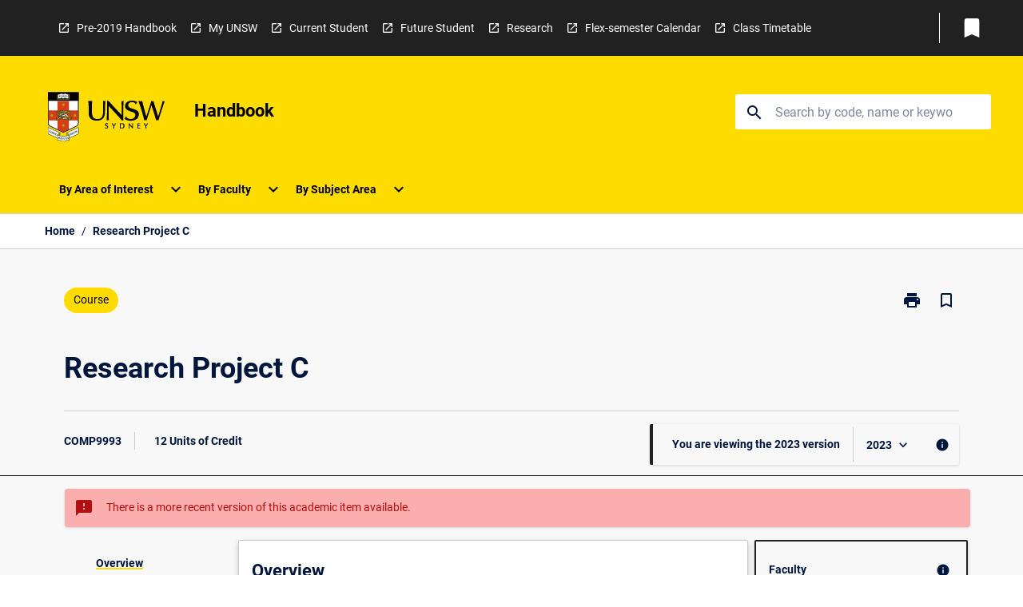

--- FILE ---
content_type: text/html
request_url: https://www.handbook.unsw.edu.au/postgraduate/courses/2023/COMP9993
body_size: 43334
content:
<!DOCTYPE html><html><head><meta charSet="utf-8"/><meta name="viewport" content="width=device-width"/><link rel="icon" href="https://cap-theme-prod-ap-southeast-2.s3.ap-southeast-2.amazonaws.com/unsw/unsw-favicon.ico" role="navigation"/><title>Handbook - Research Project C</title><link rel="canonical" href="https://www.handbook.unsw.edu.au/postgraduate/courses/2023/COMP9993"/><meta name="description" content="The UNSW Handbook is your comprehensive guide to degree programs, specialisations, and courses offered at UNSW."/><meta name="author" content=""/><meta name="keywords" content=""/><meta name="DC.Language" content="en" scheme="RFC1766"/><meta name="DC.Identifier" content=""/><meta name="DC.Description" content=""/><meta name="EDNA.Audience" content=""/><meta name="DC.Date" content="YYYY-MM-DD" scheme="ISO8601"/><meta name="DC.Publisher" content=""/><meta name="DC.Creator" content=""/><meta name="referrer" content="no-referrer-when-downgrade"/><meta name="next-head-count" content="16"/><link rel="preload" href="/_next/static/css/63c0e16d48e05785.css" as="style"/><link rel="stylesheet" href="/_next/static/css/63c0e16d48e05785.css" data-n-g=""/><noscript data-n-css=""></noscript><script defer="" nomodule="" src="/_next/static/chunks/polyfills-78c92fac7aa8fdd8.js"></script><script src="/_next/static/chunks/webpack-8758d94b1620cc17.js" defer=""></script><script src="/_next/static/chunks/framework-1399ac321e9cc459.js" defer=""></script><script src="/_next/static/chunks/main-e9802e22d31dabaa.js" defer=""></script><script src="/_next/static/chunks/pages/_app-22507d37c7f5a70b.js" defer=""></script><script src="/_next/static/chunks/20-6ee15222ab599037.js" defer=""></script><script src="/_next/static/chunks/657-0f6e1c3a96cd1544.js" defer=""></script><script src="/_next/static/chunks/154-4f4ca9b9162a4381.js" defer=""></script><script src="/_next/static/chunks/27-a7af5c75d2b0c601.js" defer=""></script><script src="/_next/static/chunks/218-ec0541a8c0959690.js" defer=""></script><script src="/_next/static/chunks/pages/%5B...catchAll%5D-c0e2fde83b6053d0.js" defer=""></script><script src="/_next/static/a55880ytfXTmYLPdqcKiN/_buildManifest.js" defer=""></script><script src="/_next/static/a55880ytfXTmYLPdqcKiN/_ssgManifest.js" defer=""></script></head><body><script>window.__SITE_ENV_CONFIG__ = {"API_DOMAIN":"api-ap-southeast-2.prod.courseloop.com","CF_URL":"cf-api-ap-southeast-2.prod.courseloop.com"};
          window.__SITE_BOOTSTRAP_CONFIG__ = {"domain":"www.handbook.unsw.edu.au","siteId":"unsw-prod-pres"};</script><div id="__next"><style data-emotion="css-global xe45n1-GlobalStylesProvider--GlobalStyles">@import url(https://fonts.googleapis.com/css?family=Roboto);@import url(https://cap-theme-prod-ap-southeast-2.s3.ap-southeast-2.amazonaws.com/unsw/unsw.css);@import url('https://fonts.googleapis.com/icon?family=Material+Icons');html,body{height:100%;}html{height:100%;scroll-behavior:smooth;}body{margin:0;font-family:Roboto,Sans Serif;max-width:100vw;overflow-x:hidden;font-size:14px;line-height:1.618;color:#00163D;}*,*:before,*:after{box-sizing:border-box;}input[type='text']{font-family:Roboto,Sans Serif;}h2{font-size:36px;}h3,.h3{color:#00163D;font-size:22px;font-weight:600;}h4{color:#00163D;font-size:16px;font-weight:bolder;}h5{font-size:14px;}h6{font-size:14px;font-weight:600;text-transform:uppercase;margin:0;}.BrowseResultContainer{min-height:60px;-webkit-align-content:center;-ms-flex-line-pack:center;align-content:center;}.icon.ai-link-arrow-section{padding-left:0!important;}@media print{@page{size:794px 1123px;}body.mozilla{max-width:794px;margin:auto;}}.material-icons.md-18{font-size:18px;}.material-icons.md-24{font-size:24px;}.material-icons.md-36{font-size:36px;}.material-icons.md-48{font-size:48px;}.material-icons.md-dark{color:rgba(0, 0, 0, 0.54);}.material-icons.md-dark.md-inactive{color:rgba(0, 0, 0, 0.26);}.material-icons.md-light{color:rgba(255, 255, 255, 1);}.material-icons.md-light.md-inactive{color:rgba(255, 255, 255, 0.3);}small{font-size:13px;}div.rrs .rrs__button{color:#00163D;}div.rrs .rrs__button .rrs__label,div.rrs .rrs__button:focus .rrs__label{border:none;outline:none;}div.rrs .rrs__option:focus{outline:none;}div.rrs .rrs__option.rrs__option--selected,div.rrs .rrs__option.rrs__option--next-selection,div.rrs .rrs__option:hover{color:#00163D;background:#E6E8EC;}.sr-only{position:absolute;overflow:hidden;clip:rect(0 0 0 0);height:1px;width:1px;margin:-1px;padding:0;border:0;}a:not([data-ignore-global-target])[target='_blank']{display:inline-block;position:relative;padding-left:1.5rem;}@media print{a:not([data-ignore-global-target])[target='_blank']{padding-left:0;}}a:not([data-ignore-global-target])[target='_blank']:before{content:'open_in_new';font-family:'Material Icons';font-size:1.143em;position:absolute;left:0;bottom:50%;-webkit-transform:translateY(50%);-moz-transform:translateY(50%);-ms-transform:translateY(50%);transform:translateY(50%);text-transform:none;speak:never;}@media print{a:not([data-ignore-global-target])[target='_blank']:before{display:none;}}a:not([data-ignore-global-target])[target='_blank'].header-quicklink,a:not([data-ignore-global-target])[target='_blank'].footer-quicklink{padding:1.5rem 1.5rem 1.5rem 35px;}a:not([data-ignore-global-target])[target='_blank'].academic-item-quick-links:before{content:'';}p a:not([data-ignore-global-target])[target='_blank']{padding-left:0px;}p a:not([data-ignore-global-target])[target='_blank']:hover,p a:not([data-ignore-global-target])[target='_blank']:focus{-webkit-text-decoration:underline;text-decoration:underline;}p a:not([data-ignore-global-target])[target='_blank']:before{display:none;}.readmore-content-wrapper a:not([data-ignore-global-target])[target='_blank']{padding-left:0;}.readmore-content-wrapper a:not([data-ignore-global-target])[target='_blank']:before{display:none;}a:-webkit-any-link{-webkit-text-decoration:none;text-decoration:none;}[class*='ToastBox']{bottom:0;display:grid;left:0;place-items:center;right:0;}[class*='ToastBox'] [class*='Box-Card']{border:0;border-radius:0;margin:0.25rem 0 0;width:calc(100vw - 1rem);}[class*='ToastBox'] .icon{margin-top:0.2rem;}.unswfeestable{width:100%;border-spacing:0;}.unswfeestable th{font-size:12px;}.unswfeestable th,.unswfeestable td{text-align:left;color:#646464;padding:1rem;}.unswfeestable tbody tr:nth-of-type(odd){background:#fafafa;}.unswfeestable tbody tr:first-of-type{font-weight:unset;}.unswfeestable a{-webkit-text-decoration:none;text-decoration:none;}.unswfeestable a:hover{-webkit-text-decoration:underline;text-decoration:underline;}.unswfeestable a::before{font-family:"Material Icons";font-weight:400;font-style:normal;display:inline-block;content:"open_in_new";margin-right:0.5em;}@media screen and (max-width: 319px){.unswfeestable,.unswfeestable tbody,.unswfeestable tr,.unswfeestable td{display:block;}.unswfeestable thead,.unswfeestable th{display:none;}.unswfeestable td{padding:0;}.unswfeestable tbody tr{padding:1em;border:1px solid #d2d2d2;}.unswfeestable tbody tr:nth-of-type(odd){background:inherit;}.unswfeestable tbody tr:not(:last-child){margin-bottom:10px;}.unswfeestable tbody tr td:first-of-type{margin-bottom:4px;}}@media print{*{overflow:visible!important;-webkit-print-color-adjust:exact!important;-webkit-print-color-adjust:exact!important;color-adjust:exact!important;}#academic-item-banner>div{padding:0;}[class*='SGlobalHeader'],[role='search'],nav,#dropdownmenu,[class*='BreadcrumbsBar'],[class*='NavMenuItemContainer'],[class*='StyledNavMenuCol'],[class*='ToggleContainer'] a,[class*='AccordionItemHeader'] button,.AccordionItem button,[Class*='AccordionHeader'] button,[class*='CallToActionButton'],[class*='Favorites--FavButton'],[class*='Page--GlobalLinksGrid']{display:none!important;}[class*='Card'],[class*='SAccordionContainer'],[class*='SAccordionContentContainer'],[class*='AttributesTable'],[class*='SAccordionHeader']{break-inside:auto;}[class*='StyledAILink'],a{break-inside:avoid;}[class*='SAccordionContainer'],[class*='SAccordionContentContainer'],[class*='SAccordionBodyContainer'],[class*='SAccordionBody'],[class*='CollapsibleContainer']{max-height:-webkit-max-content!important;max-height:-moz-max-content!important;max-height:max-content!important;height:-webkit-max-content!important;height:-moz-max-content!important;height:max-content!important;visibility:visible!important;}[class*='ReadMore--Body']{height:-webkit-fit-content!important;height:-moz-fit-content!important;height:fit-content!important;}[class*='ReadMore--Body'].clamp .readmore-content-wrapper{display:block!important;}[class*='SAccordionContentContainer']{white-space:initial!important;}[class*='SAccordionRegion']{visibility:visible!important;}[class*='SAccordionRegion'] *{visibility:visible!important;}[id*='structure']{break-inside:auto;}[id*='structure'] [class*='Card']{break-inside:auto;}[id*='structure'] [class*='Card'] [class*='SAccordionHeader'],[id*='structure'] [class*='Card'] [class*='StyledAILink'],[id*='structure'] [class*='Card'] .cs-item{break-inside:avoid;}[id*='structure'] [class*='Card'] [class*='StyledAILink'].cs-list-item{padding-top:0.25rem;padding-bottom:0.25rem;break-inside:avoid;}.logo{margin-left:0;}.main[role='banner'],.wrapper-sb{padding-left:0!important;}.academicItem [class*='BannerSection']{padding:1rem 0;margin:1rem auto;width:calc(100% - 1rem);}.academicItem [class*='BannerSection'] .contentWrapper{margin:0!important;}.academicItem [class*='BannerSection'] .contentWrapper [class*='Wrapper']{max-width:100vw;}.academicItem [class*='BannerSection'] .contentWrapper [class*='Wrapper'] [class*='StyledOverviewBadge']{margin-left:0rem;}.academicItem [class*='BannerSection'] .contentWrapper [class*='Wrapper'] h2{padding:0 1rem;}.academicItem [class*='BannerSection'] .contentWrapper [class*='Wrapper'] h2 +div{padding:0 1rem;}[class*='HtmlContent--Content']{width:100%!important;}[class*='Card']{box-shadow:none!important;}[class*='SAccordionToggleAll'],[class*='PrintButton']{display:none!important;}}.screen-only{display:block;}.print-only{display:none;}@media print{.screen-only{display:none!important;}.print-only{display:block!important;page-break-inside:avoid!important;break-inside:avoid!important;}}</style><style data-emotion="css 2hlkr4-Page--Container">.css-2hlkr4-Page--Container{background-color:#fff;}@media screen{.css-2hlkr4-Page--Container{display:-webkit-box;display:-webkit-flex;display:-ms-flexbox;display:flex;-webkit-flex-direction:column;-ms-flex-direction:column;flex-direction:column;min-height:100vh;}}</style><div class="css-2hlkr4-Page--Container e11sejwe3"><style data-emotion="css gsdtk9-styled--SHeader">.css-gsdtk9-styled--SHeader{-webkit-flex-direction:column;-ms-flex-direction:column;flex-direction:column;width:100%;}.css-gsdtk9-styled--SHeader .wrapper{display:-webkit-box;display:-webkit-flex;display:-ms-flexbox;display:flex;}.css-gsdtk9-styled--SHeader .wrapper-sb{-webkit-box-pack:justify;-webkit-justify-content:space-between;justify-content:space-between;}.css-gsdtk9-styled--SHeader .wrapper-end{-webkit-box-pack:end;-ms-flex-pack:end;-webkit-justify-content:flex-end;justify-content:flex-end;}.css-gsdtk9-styled--SHeader .wrapper .logo,.css-gsdtk9-styled--SHeader .wrapper .title,.css-gsdtk9-styled--SHeader .wrapper .search,.css-gsdtk9-styled--SHeader .wrapper .menu{-webkit-flex:1 1 auto;-ms-flex:1 1 auto;flex:1 1 auto;}.css-gsdtk9-styled--SHeader .main{color:#000;padding:1rem 2rem;}.css-gsdtk9-styled--SHeader .main .logo{width:-webkit-min-content;width:-moz-min-content;width:min-content;-webkit-flex:0 0 auto;-ms-flex:0 0 auto;flex:0 0 auto;margin-right:2rem;padding-top:21px;margin-left:15px;}@media screen and (max-width: 575px){.css-gsdtk9-styled--SHeader .main .logo{margin-left:5px;}}@media (max-width: 767px) and (min-width: 576px){.css-gsdtk9-styled--SHeader .main .logo{margin-left:20px;}}@media (max-width: 991px) and (min-width: 768px){.css-gsdtk9-styled--SHeader .main .logo{margin-left:15px;}}@media (max-width: 1200px) and (min-width: 992px){.css-gsdtk9-styled--SHeader .main .logo{margin-left:0;}}.css-gsdtk9-styled--SHeader .main .title h1{font-size:1.35rem;font-family:Roboto,Sans Serif;}@media screen and (max-width: 575px){.css-gsdtk9-styled--SHeader .main{padding:1rem;}.css-gsdtk9-styled--SHeader .main .logo{margin-right:1rem;}.css-gsdtk9-styled--SHeader .main .logo img{max-width:100px;}.css-gsdtk9-styled--SHeader .main [class*='Flex']:first-of-type .title h1{font-size:1rem;}}@media screen and (max-width: 767px){.css-gsdtk9-styled--SHeader .main .title{max-width:60%;}.css-gsdtk9-styled--SHeader .main .title h1{margin:0;}}.css-gsdtk9-styled--SHeader .footer{min-height:45px;background-color:#f1f1f1;}.css-gsdtk9-styled--SHeader .header-quicklink:hover,.css-gsdtk9-styled--SHeader .header-quicklink:focus{background-color:rgba(0, 0, 0, 0.2);-webkit-text-decoration:underline;text-decoration:underline;}.css-gsdtk9-styled--SHeader .header-quicklink:focus{margin:3px;background-color:rgba(0, 0, 0, 0.2);outline:2px solid #FFFFFF;}.css-gsdtk9-styled--SHeader .bookmark-button{color:#00163D;border-radius:3px;}.css-gsdtk9-styled--SHeader .bookmark-button:hover{background-color:rgba(0, 0, 0, 0.2);}.css-gsdtk9-styled--SHeader .bookmark-button:focus{background-color:rgba(0, 0, 0, 0.2);outline:2px solid #FFFFFF;}</style><div class="css-gsdtk9-styled--SHeader eic739x25"><style data-emotion="css wqge6j-styled--LinkBar">.css-wqge6j-styled--LinkBar{color:#FFFFFF;background-color:#212121;}</style><div class="header css-wqge6j-styled--LinkBar eic739x28"><style data-emotion="css l0qq7c-Wrapper--Wrapper-styled--SHeaderLinksWrapper">.css-l0qq7c-Wrapper--Wrapper-styled--SHeaderLinksWrapper{max-width:1200px;margin:0 auto;display:none;display:none;-webkit-box-pack:end;-ms-flex-pack:end;-webkit-justify-content:flex-end;justify-content:flex-end;}@media screen and (min-width: 319px){.css-l0qq7c-Wrapper--Wrapper-styled--SHeaderLinksWrapper{display:none;}}@media screen and (min-width: 575px){.css-l0qq7c-Wrapper--Wrapper-styled--SHeaderLinksWrapper{display:none;}}@media screen and (min-width: 767px){.css-l0qq7c-Wrapper--Wrapper-styled--SHeaderLinksWrapper{display:-webkit-box;display:-webkit-flex;display:-ms-flexbox;display:flex;}}@media screen and (min-width: 319px){.css-l0qq7c-Wrapper--Wrapper-styled--SHeaderLinksWrapper{display:none;}}@media screen and (min-width: 575px){.css-l0qq7c-Wrapper--Wrapper-styled--SHeaderLinksWrapper{display:none;}}@media screen and (min-width: 767px){.css-l0qq7c-Wrapper--Wrapper-styled--SHeaderLinksWrapper{display:-webkit-box;display:-webkit-flex;display:-ms-flexbox;display:flex;}}</style><div display="none,none,none,flex" class="css-l0qq7c-Wrapper--Wrapper-styled--SHeaderLinksWrapper eic739x15"><style data-emotion="css vey488-SkipContent--SkipContentDesktop">.css-vey488-SkipContent--SkipContentDesktop [data-reach-skip-link]{border:0;clip:rect(0 0 0 0);height:1px;width:1px;margin:-1px;padding:0;overflow:hidden;position:absolute;}.css-vey488-SkipContent--SkipContentDesktop [data-reach-skip-nav-link]:focus{padding:10px;position:fixed;top:15px;left:25px;background:#ffffff;z-index:1;width:10em;height:auto;clip:auto;color:#00163D;font-weight:bold;box-shadow:0 2px 5px rgb(0 0 0 / 18%)!important;border-radius:3px;text-align:center;display:block;z-index:99999;-webkit-text-decoration:underline;text-decoration:underline;outline:2px solid #00163D;}@media screen and (max-width: 767px){.css-vey488-SkipContent--SkipContentDesktop{margin-left:10px;}}</style><div class="css-vey488-SkipContent--SkipContentDesktop e10gss2d1"><a href="#reach-skip-nav" data-reach-skip-link="" data-reach-skip-nav-link="">Skip to content</a></div><style data-emotion="css 9xo3sw-HeaderLinks--HeaderLinksContainer">.css-9xo3sw-HeaderLinks--HeaderLinksContainer{-webkit-flex:1;-ms-flex:1;flex:1;display:-webkit-box;display:-webkit-flex;display:-ms-flexbox;display:flex;-webkit-align-items:center;-webkit-box-align:center;-ms-flex-align:center;align-items:center;-webkit-box-flex-wrap:wrap;-webkit-flex-wrap:wrap;-ms-flex-wrap:wrap;flex-wrap:wrap;-webkit-box-pack:start;-ms-flex-pack:start;-webkit-justify-content:flex-start;justify-content:flex-start;margin:1rem 1rem 1rem 2rem;border-right:1px solid #FFFFFF;padding-right:8px;}</style><nav class="header-quicklink-container css-9xo3sw-HeaderLinks--HeaderLinksContainer e17vx14c1" aria-label="quick links"><style data-emotion="css 1hf2b9t-HeaderLinks--HeaderLinkItem">.css-1hf2b9t-HeaderLinks--HeaderLinkItem{padding:0.5rem 0 0.5rem 1.5rem;color:#FFFFFF;-webkit-text-decoration:none;text-decoration:none;position:relative;margin-right:1rem;}</style><a data-ignore-global-target="true" class="header-quicklink css-1hf2b9t-HeaderLinks--HeaderLinkItem e17vx14c0" href="https://legacy.handbook.unsw.edu.au/assets/home.html" aria-label="Pre-2019 Handbook" target="_blank" data-testid="header-quicklink-0" role="navigation">Pre-2019 Handbook</a><a data-ignore-global-target="true" class="header-quicklink css-1hf2b9t-HeaderLinks--HeaderLinkItem e17vx14c0" href="https://my.unsw.edu.au/" aria-label="My UNSW" target="_blank" data-testid="header-quicklink-1" role="navigation">My UNSW</a><a data-ignore-global-target="true" class="header-quicklink css-1hf2b9t-HeaderLinks--HeaderLinkItem e17vx14c0" href="https://student.unsw.edu.au/" aria-label="Current Student" target="_blank" data-testid="header-quicklink-2" role="navigation">Current Student</a><a data-ignore-global-target="true" class="header-quicklink css-1hf2b9t-HeaderLinks--HeaderLinkItem e17vx14c0" href="https://www.futurestudents.unsw.edu.au/" aria-label="Future Student" target="_blank" data-testid="header-quicklink-3" role="navigation">Future Student</a><a data-ignore-global-target="true" class="header-quicklink css-1hf2b9t-HeaderLinks--HeaderLinkItem e17vx14c0" href="https://research.unsw.edu.au/" aria-label="Research" target="_blank" data-testid="header-quicklink-4" role="navigation">Research</a><a data-ignore-global-target="true" class="header-quicklink css-1hf2b9t-HeaderLinks--HeaderLinkItem e17vx14c0" href="https://www.unsw.edu.au/academic-calendar-project" aria-label="Flex-semester Calendar" target="_blank" data-testid="header-quicklink-5" role="navigation">Flex-semester Calendar</a><a data-ignore-global-target="true" class="header-quicklink css-1hf2b9t-HeaderLinks--HeaderLinkItem e17vx14c0" href="http://timetable.unsw.edu.au" aria-label="Class Timetable" target="_blank" data-testid="header-quicklink-6" role="navigation">Class Timetable</a></nav><style data-emotion="css lzx77r-styled--SMenuButtonContainer">.css-lzx77r-styled--SMenuButtonContainer{position:relative;-webkit-align-self:center;-ms-flex-item-align:center;align-self:center;}</style><div aria-labelledby="my-lists-items" class="css-lzx77r-styled--SMenuButtonContainer etn7ac80"><style data-emotion="css 2kqi43-Button--Button-Button-Button--IconButton-IconButton-styled--SMenuButton">.css-2kqi43-Button--Button-Button-Button--IconButton-IconButton-styled--SMenuButton{font-weight:600;border-width:1px;border-style:solid;border-color:transparent;border-radius:3px;color:#424242;fill:#424242;background-color:#f5f5f5;border-color:#e0e0e0;padding:0.5rem 1.75rem;font-size:14px;cursor:pointer;-webkit-transition:background-color 140ms ease,border-color 140ms ease;transition:background-color 140ms ease,border-color 140ms ease;display:-webkit-box;display:-webkit-flex;display:-ms-flexbox;display:flex;background:none;border:none;padding:4px;border-radius:50%;color:#00163D;border-radius:0;padding:0.5rem;}.css-2kqi43-Button--Button-Button-Button--IconButton-IconButton-styled--SMenuButton:hover{background-color:#eeeeee;border-color:#bdbdbd;}.css-2kqi43-Button--Button-Button-Button--IconButton-IconButton-styled--SMenuButton:disabled{color:#d2d2d2;fill:#d2d2d2;background-color:#a6a6a6;border-color:#a6a6a6;cursor:default;}.css-2kqi43-Button--Button-Button-Button--IconButton-IconButton-styled--SMenuButton:disabled:hover{background-color:#E6E8EC;}.css-2kqi43-Button--Button-Button-Button--IconButton-IconButton-styled--SMenuButton:hover,.css-2kqi43-Button--Button-Button-Button--IconButton-IconButton-styled--SMenuButton:focus{background:#E6E8EC;}.css-2kqi43-Button--Button-Button-Button--IconButton-IconButton-styled--SMenuButton:focus{outline:2px solid;}.css-2kqi43-Button--Button-Button-Button--IconButton-IconButton-styled--SMenuButton:disabled{border:none;background:none;}.css-2kqi43-Button--Button-Button-Button--IconButton-IconButton-styled--SMenuButton:disabled:hover{border:none;background:none;}.css-2kqi43-Button--Button-Button-Button--IconButton-IconButton-styled--SMenuButton:hover{background-color:#E6E8EC;}.css-2kqi43-Button--Button-Button-Button--IconButton-IconButton-styled--SMenuButton:focus{outline:2px solid #00163D;}</style><button class="bookmark-button css-2kqi43-Button--Button-Button-Button--IconButton-IconButton-styled--SMenuButton etn7ac82" aria-label="My List" aria-expanded="false" aria-controls="my-list-container" data-testid="bookmark-icon"><style data-emotion="css sv3te4-styled--SBookmarkIcon">.css-sv3te4-styled--SBookmarkIcon.material-icons{color:#FFFFFF;}</style><style data-emotion="css 8zm7sj-MaterialIcon--IconWrapper-styled--SBookmarkIcon">.css-8zm7sj-MaterialIcon--IconWrapper-styled--SBookmarkIcon{vertical-align:middle;}.css-8zm7sj-MaterialIcon--IconWrapper-styled--SBookmarkIcon.material-icons{color:#FFFFFF;}</style><i aria-hidden="true" class="material-icons 32px etn7ac81 css-8zm7sj-MaterialIcon--IconWrapper-styled--SBookmarkIcon e1lj33n40" style="font-size:32px">bookmark</i></button></div></div></div><style data-emotion="css 1xcr2yg-styled--BrandBar">.css-1xcr2yg-styled--BrandBar{background-color:#FFDC00;}@media screen and (max-width: 991px){.css-1xcr2yg-styled--BrandBar{padding:0.5rem!important;}}</style><div class="main css-1xcr2yg-styled--BrandBar eic739x27" role="banner"><style data-emotion="css 1dc5kae-Wrapper--Wrapper">.css-1dc5kae-Wrapper--Wrapper{max-width:1200px;margin:0 auto;}</style><div class="wrapper wrapper-sb css-1dc5kae-Wrapper--Wrapper ezw699s0"><style data-emotion="css 1x6ok2h-SkipContent--SkipContentMobile">.css-1x6ok2h-SkipContent--SkipContentMobile [data-reach-skip-link]{border:0;clip:rect(0 0 0 0);height:1px;width:1px;margin:-1px;padding:0;overflow:hidden;position:absolute;display:none;}@media screen and (max-width: 767px){.css-1x6ok2h-SkipContent--SkipContentMobile [data-reach-skip-link]{display:block;}}.css-1x6ok2h-SkipContent--SkipContentMobile [data-reach-skip-nav-link]:focus{padding:10px;position:fixed;top:15px;left:10px;background:#ffffff;z-index:1;width:10em;height:auto;clip:auto;color:#00163D;font-weight:bold;box-shadow:0 2px 5px rgb(0 0 0 / 18%)!important;border-radius:3px;text-align:center;display:none;z-index:99999;-webkit-text-decoration:underline;text-decoration:underline;outline:2px solid #00163D;}@media screen and (max-width: 767px){.css-1x6ok2h-SkipContent--SkipContentMobile [data-reach-skip-nav-link]:focus{display:block;}}</style><div class="css-1x6ok2h-SkipContent--SkipContentMobile e10gss2d0"><a href="#reach-skip-nav" data-reach-skip-link="" data-reach-skip-nav-link="">Skip to content</a></div><style data-emotion="css 99e8j4-Box--Box-Box-Flex--Flex-Flex">.css-99e8j4-Box--Box-Box-Flex--Flex-Flex{-webkit-flex:1;-ms-flex:1;flex:1;box-sizing:border-box;-webkit-align-items:center;-webkit-box-align:center;-ms-flex-align:center;align-items:center;display:-webkit-box;display:-webkit-flex;display:-ms-flexbox;display:flex;}</style><div class="css-99e8j4-Box--Box-Box-Flex--Flex-Flex e8qda2r1"><div class="logo"><style data-emotion="css 1aowb6g-styled--SLogo">.css-1aowb6g-styled--SLogo{height:auto;width:156px;}</style><style data-emotion="css iwh5ns-Logo--LinkLogo">.css-iwh5ns-Logo--LinkLogo{border:none!important;display:inline-block;}.css-iwh5ns-Logo--LinkLogo:focus{outline:2px solid #000;}</style><a href="https://www.unsw.edu.au/" data-testid="header-logo" title="Click here to go to UNSW website" target="_self" data-ignore-global-target="true" role="navigation" class="css-iwh5ns-Logo--LinkLogo ekvpsa90"><style data-emotion="css 3le94s-Logo--LogoImage">.css-3le94s-Logo--LogoImage{width:156px;height:auto;}</style><img src="https://cap-theme-prod-ap-southeast-2.s3.ap-southeast-2.amazonaws.com/unsw/unsw-logo.svg" height="auto" width="156px" alt="Logo alt text" class="css-3le94s-Logo--LogoImage ekvpsa91"/></a></div><div class="title"><style data-emotion="css hx4mu3-GlobalHeader--TitleWrapper">.css-hx4mu3-GlobalHeader--TitleWrapper{padding-right:25px;}</style><div class="css-hx4mu3-GlobalHeader--TitleWrapper e1ppy7xt0"><h1 data-testid="title">Handbook</h1></div></div></div><style data-emotion="css jshiy7-Box--Box-Box-Flex--Flex-Flex">.css-jshiy7-Box--Box-Box-Flex--Flex-Flex{box-sizing:border-box;display:-webkit-box;display:-webkit-flex;display:-ms-flexbox;display:flex;}</style><div class="css-jshiy7-Box--Box-Box-Flex--Flex-Flex e8qda2r1"><style data-emotion="css 1rytsa2-styled--StyledSearchContainer">.css-1rytsa2-styled--StyledSearchContainer{display:-webkit-box;display:-webkit-flex;display:-ms-flexbox;display:flex;-webkit-flex-direction:column;-ms-flex-direction:column;flex-direction:column;-webkit-box-pack:center;-ms-flex-pack:center;-webkit-justify-content:center;justify-content:center;margin-top:0;}</style><div class="search css-1rytsa2-styled--StyledSearchContainer eic739x24" role="search"><style data-emotion="css hd1bjm-Position--Position-Position--Relative-MiniSearch--StyledMiniSearchContainer">.css-hd1bjm-Position--Position-Position--Relative-MiniSearch--StyledMiniSearchContainer{position:relative;padding-top:3px;}.css-hd1bjm-Position--Position-Position--Relative-MiniSearch--StyledMiniSearchContainer .advancedLinkWrapper{display:none;}.css-hd1bjm-Position--Position-Position--Relative-MiniSearch--StyledMiniSearchContainer.emptyResult .advancedLinkWrapper{display:block;}@media screen and (max-width: 767px){.css-hd1bjm-Position--Position-Position--Relative-MiniSearch--StyledMiniSearchContainer{position:absolute;-webkit-transform:translate(-85%, 0);-moz-transform:translate(-85%, 0);-ms-transform:translate(-85%, 0);transform:translate(-85%, 0);z-index:20;border:none;}}</style><div class="css-hd1bjm-Position--Position-Position--Relative-MiniSearch--StyledMiniSearchContainer e1cttxhc0"><style data-emotion="css 1lrusdj-Input--SSearchButton">.css-1lrusdj-Input--SSearchButton{width:320px;padding:0.34rem 0.15rem 0.34rem 1rem;text-align:left;font-size:1rem;font-family:({theme:e})=>e?.client?.global?.typography?.fontFamily;color:#a6a6a6;background-color:white;box-shadow:0 2px 5px rgba(0,0,0,0.18);font-family:Roboto,Sans Serif;font-size:14px;color:rgba(0, 0, 0, 0.87);border:1px solid #00163D;border-radius:3px;background:#ffffff;}.css-1lrusdj-Input--SSearchButton:focus{outline:2px solid #000;background-color:({theme:e})=>(0,x.H)(e?.colors?.black,.2);}.css-1lrusdj-Input--SSearchButton:hover{background-color:({theme:e})=>(0,x.H)(e?.colors?.black,.2);}.css-1lrusdj-Input--SSearchButton:focus{outline:2px solid #00163D;}.css-1lrusdj-Input--SSearchButton div{display:grid;grid-template-areas:'placeholder search';grid-template-columns:auto 30px;}.css-1lrusdj-Input--SSearchButton div span{color:rgba(0, 22, 61, 0.5);grid-area:placeholder;overflow:hidden;white-space:nowrap;text-overflow:ellipsis;line-height:2.5;}.css-1lrusdj-Input--SSearchButton div i{color:#00163D;grid-area:search;padding:0.25rem 0;}@media screen and (max-width: 767px){.css-1lrusdj-Input--SSearchButton{margin-right:-0.5rem;background-color:transparent;width:40px;padding:0.45rem 0.45rem;box-shadow:none;border:none;}.css-1lrusdj-Input--SSearchButton:hover{background-color:rgba(0, 0, 0, 0.2);}.css-1lrusdj-Input--SSearchButton:focus{background-color:rgba(0, 0, 0, 0.2);outline:2px solid #000;border:none;}.css-1lrusdj-Input--SSearchButton .search-icon{color:#000;}}</style><button elevation="2" class="css-1lrusdj-Input--SSearchButton ejfodyk2"><style data-emotion="css oxi151-MaterialIcon--IconWrapper">.css-oxi151-MaterialIcon--IconWrapper{vertical-align:middle;}</style><i aria-hidden="true" class="material-icons md-24 search-icon css-oxi151-MaterialIcon--IconWrapper e1lj33n40" style="font-size:md-24" tabindex="-1">search</i></button></div></div></div></div></div><style data-emotion="css vrt0a4-styled--BreadcrumbsBar">.css-vrt0a4-styled--BreadcrumbsBar{min-height:45px;background-color:#ffffff;border-top:1px solid #CCCCCC;border-bottom:1px solid #CCCCCC;}</style><nav aria-label="Breadcrumb" role="navigation" class="css-vrt0a4-styled--BreadcrumbsBar eic739x26"><style data-emotion="css zbgawh-Wrapper--Wrapper">.css-zbgawh-Wrapper--Wrapper{height:42px;max-width:1200px;margin:0 auto;padding-left:16px;padding-right:16px;display:-webkit-box;display:-webkit-flex;display:-ms-flexbox;display:flex;}</style><div display="flex" height="42" class="css-zbgawh-Wrapper--Wrapper ezw699s0"></div></nav><div id="reach-skip-nav" data-reach-skip-nav-content=""></div></div><style data-emotion="css 17g6zi4-Page--Main">.css-17g6zi4-Page--Main{background-color:#F8F8F8;-webkit-flex:1;-ms-flex:1;flex:1;}</style><main role="main" class="css-17g6zi4-Page--Main e11sejwe2"><style data-emotion="css 1tiz5hq-styled--Container">.css-1tiz5hq-styled--Container{background-color:#F8F8F8;display:-webkit-box;display:-webkit-flex;display:-ms-flexbox;display:flex;-webkit-flex-direction:column;-ms-flex-direction:column;flex-direction:column;}.css-1tiz5hq-styled--Container.home .banner .contentWrapper{padding:1rem 0;}.css-1tiz5hq-styled--Container.home .main .contentWrapper{max-width:100vw;padding:0;}.css-1tiz5hq-styled--Container.academicItem .main,.css-1tiz5hq-styled--Container.academicItem .aside{padding:0;margin-top:0!important;}@media screen and (min-width: 991px){.css-1tiz5hq-styled--Container.academicItem .main,.css-1tiz5hq-styled--Container.academicItem .aside{padding:0 0.5rem;}}.css-1tiz5hq-styled--Container.academicItem .main{max-width:100vw;margin-top:1rem;}@media screen and (max-width: 991px){.css-1tiz5hq-styled--Container.academicItem .main{margin-top:0;}}.css-1tiz5hq-styled--Container.academicItem .contentWrapper{padding:0;}.css-1tiz5hq-styled--Container.academicItem .content{overflow:initial;}.css-1tiz5hq-styled--Container.academicItem .content .e1jnv3nd0{max-width:16%;}.css-1tiz5hq-styled--Container.academicItem .content .e1jnv3nd1{top:0;}.css-1tiz5hq-styled--Container[class*='GeneralContent'] .contentWrapper{padding:0;}.css-1tiz5hq-styled--Container.search .AccordionItem{padding:0;}.css-1tiz5hq-styled--Container .AccordionItem{max-width:calc(100vw - 1rem);}.css-1tiz5hq-styled--Container .contentWrapper{overflow:initial;}.css-1tiz5hq-styled--Container .layout{position:relative;}@media screen and (min-width: calc(767px)){.css-1tiz5hq-styled--Container .layout{-webkit-flex-direction:column;-ms-flex-direction:column;flex-direction:column;}}</style><div class="AIPage css-1tiz5hq-styled--Container e1beyhwr9"><style data-emotion="css to8zii-styled--BannerSection">.css-to8zii-styled--BannerSection{background-color:#F8F8F8;padding:1rem;}.css-to8zii-styled--BannerSection:first-of-type{border-bottom:unset;}</style><div class="banner three css-to8zii-styled--BannerSection e1beyhwr10"><style data-emotion="css 5skxs7-styled--ContentWrapper">.css-5skxs7-styled--ContentWrapper{margin:0 auto;overflow:inherit;max-width:1200px;width:100%;padding:0 1rem;background-color:#F8F8F8;}</style><div class="contentWrapper css-5skxs7-styled--ContentWrapper e1beyhwr7"><style data-emotion="css 18insl6-Banner--Banner">.css-18insl6-Banner--Banner{width:100%;margin-bottom:4px;margin-left:0;margin-right:0;}@media screen and (min-width: 575px){.css-18insl6-Banner--Banner{margin-bottom:-35px;}}</style><div id="academic-item-banner" role="banner" aria-label="academic item" class="css-18insl6-Banner--Banner etpkvrf0"><style data-emotion="css 1mnbe2l-Wrapper--Wrapper">.css-1mnbe2l-Wrapper--Wrapper{width:100%;max-width:1200px;margin:0 auto;padding-left:0;padding-right:0;padding-top:0;padding-bottom:0;}@media screen and (min-width: 319px){.css-1mnbe2l-Wrapper--Wrapper{padding-left:0;padding-right:0;padding-top:0;padding-bottom:0;}}@media screen and (min-width: 575px){.css-1mnbe2l-Wrapper--Wrapper{padding-left:24px;padding-right:24px;padding-top:32px;padding-bottom:32px;}}@media screen and (min-width: 767px){.css-1mnbe2l-Wrapper--Wrapper{padding-left:24px;padding-right:24px;padding-top:32px;padding-bottom:32px;}}</style><div width="100%" class="css-1mnbe2l-Wrapper--Wrapper ezw699s0"><style data-emotion="css 7je9hj-Box--Box-Box-Flex--Flex-Flex-styled--StyledFlex">.css-7je9hj-Box--Box-Box-Flex--Flex-Flex-styled--StyledFlex{margin:0 auto;box-sizing:border-box;-webkit-flex-direction:column;-ms-flex-direction:column;flex-direction:column;display:-webkit-box;display:-webkit-flex;display:-ms-flexbox;display:flex;margin:0 auto;}.css-7je9hj-Box--Box-Box-Flex--Flex-Flex-styled--StyledFlex .ai-banner-variable-flex{-webkit-flex-direction:row;-ms-flex-direction:row;flex-direction:row;}@media screen and (max-width: 815px){.css-7je9hj-Box--Box-Box-Flex--Flex-Flex-styled--StyledFlex .ai-banner-variable-flex{-webkit-flex-direction:column;-ms-flex-direction:column;flex-direction:column;}}.css-7je9hj-Box--Box-Box-Flex--Flex-Flex-styled--StyledFlex .switcherContainer{margin-top:0;}@media screen and (max-width: 815px){.css-7je9hj-Box--Box-Box-Flex--Flex-Flex-styled--StyledFlex .switcherContainer{margin-top:24px;}}.css-7je9hj-Box--Box-Box-Flex--Flex-Flex-styled--StyledFlex .switcher{-webkit-box-pack:end;-ms-flex-pack:end;-webkit-justify-content:flex-end;justify-content:flex-end;}@media screen and (max-width: 815px){.css-7je9hj-Box--Box-Box-Flex--Flex-Flex-styled--StyledFlex .switcher{-webkit-box-pack:start;-ms-flex-pack:start;-webkit-justify-content:flex-start;justify-content:flex-start;}}@media print{.css-7je9hj-Box--Box-Box-Flex--Flex-Flex-styled--StyledFlex .switcher{display:none;}}</style><div class="css-7je9hj-Box--Box-Box-Flex--Flex-Flex-styled--StyledFlex e1ixoanv8"><style data-emotion="css eiyvuc-Box--Box-Box-Flex--Flex-Flex-styled--StyledFlex">.css-eiyvuc-Box--Box-Box-Flex--Flex-Flex-styled--StyledFlex{box-sizing:border-box;-webkit-box-pack:justify;-webkit-justify-content:space-between;justify-content:space-between;display:-webkit-box;display:-webkit-flex;display:-ms-flexbox;display:flex;}.css-eiyvuc-Box--Box-Box-Flex--Flex-Flex-styled--StyledFlex .ai-banner-variable-flex{-webkit-flex-direction:row;-ms-flex-direction:row;flex-direction:row;}@media screen and (max-width: 815px){.css-eiyvuc-Box--Box-Box-Flex--Flex-Flex-styled--StyledFlex .ai-banner-variable-flex{-webkit-flex-direction:column;-ms-flex-direction:column;flex-direction:column;}}.css-eiyvuc-Box--Box-Box-Flex--Flex-Flex-styled--StyledFlex .switcherContainer{margin-top:0;}@media screen and (max-width: 815px){.css-eiyvuc-Box--Box-Box-Flex--Flex-Flex-styled--StyledFlex .switcherContainer{margin-top:24px;}}.css-eiyvuc-Box--Box-Box-Flex--Flex-Flex-styled--StyledFlex .switcher{-webkit-box-pack:end;-ms-flex-pack:end;-webkit-justify-content:flex-end;justify-content:flex-end;}@media screen and (max-width: 815px){.css-eiyvuc-Box--Box-Box-Flex--Flex-Flex-styled--StyledFlex .switcher{-webkit-box-pack:start;-ms-flex-pack:start;-webkit-justify-content:flex-start;justify-content:flex-start;}}@media print{.css-eiyvuc-Box--Box-Box-Flex--Flex-Flex-styled--StyledFlex .switcher{display:none;}}</style><div class="css-eiyvuc-Box--Box-Box-Flex--Flex-Flex-styled--StyledFlex e1ixoanv8"><style data-emotion="css 1aa1uwy-Pill--Pill-Pill-Badge--Badge-styled--StyledOverviewBadge">.css-1aa1uwy-Pill--Pill-Pill-Badge--Badge-styled--StyledOverviewBadge{font-size:12px;text-transform:uppercase;border-width:2px;border-style:solid;border-radius:1000px;padding:2px 8px;font-size:0.75rem;color:#000;background-color:#FFDC00;border-color:#000;text-align:center;white-space:nowrap;vertical-align:baseline;line-height:1;text-overflow:ellipsis;overflow:hidden;border-radius:1rem;display:inline-block;padding:0.5rem 0.75rem;margin-right:0.25rem;border-width:0;text-transform:capitalize;font-size:0.75rem;border-color:[object Object];color:#000;background-color:#FFDC00;font-size:14px;color:#000;background-color:#FFDC00;text-transform:unset;}.css-1aa1uwy-Pill--Pill-Pill-Badge--Badge-styled--StyledOverviewBadge:empty{display:none;}</style><span color="#000" font-size="0.75rem" class="css-1aa1uwy-Pill--Pill-Pill-Badge--Badge-styled--StyledOverviewBadge e1ixoanv0">Course</span><style data-emotion="css rv781d-Box--Box-Box-Flex--Flex-Flex-styled--StyledFlexContainer">.css-rv781d-Box--Box-Box-Flex--Flex-Flex-styled--StyledFlexContainer{box-sizing:border-box;display:-webkit-box;display:-webkit-flex;display:-ms-flexbox;display:flex;-webkit-align-items:baseline;-webkit-box-align:baseline;-ms-flex-align:baseline;align-items:baseline;}@media screen and (max-width: 575px){.css-rv781d-Box--Box-Box-Flex--Flex-Flex-styled--StyledFlexContainer{-webkit-flex-direction:row;-ms-flex-direction:row;flex-direction:row;}}</style><div class="css-rv781d-Box--Box-Box-Flex--Flex-Flex-styled--StyledFlexContainer e1ixoanv7"><style data-emotion="css 1gs1sc9-Button--Button-Button-Button--IconButton-IconButton-styled--PrintButton">.css-1gs1sc9-Button--Button-Button-Button--IconButton-IconButton-styled--PrintButton{font-weight:600;border-width:1px;border-style:solid;border-color:transparent;border-radius:3px;color:#424242;fill:#424242;background-color:#f5f5f5;border-color:#e0e0e0;padding:0.5rem 1.75rem;font-size:14px;padding:0;cursor:pointer;-webkit-transition:background-color 140ms ease,border-color 140ms ease;transition:background-color 140ms ease,border-color 140ms ease;display:-webkit-box;display:-webkit-flex;display:-ms-flexbox;display:flex;background:none;border:none;padding:4px;border-radius:50%;color:#00163D;display:inherit;border-radius:2px;padding:1rem;min-width:100px;line-height:1.618;min-width:-webkit-fit-content;min-width:-moz-fit-content;min-width:fit-content;padding:0;}.css-1gs1sc9-Button--Button-Button-Button--IconButton-IconButton-styled--PrintButton:hover{background-color:#eeeeee;border-color:#bdbdbd;}.css-1gs1sc9-Button--Button-Button-Button--IconButton-IconButton-styled--PrintButton:disabled{color:#d2d2d2;fill:#d2d2d2;background-color:#a6a6a6;border-color:#a6a6a6;cursor:default;}.css-1gs1sc9-Button--Button-Button-Button--IconButton-IconButton-styled--PrintButton:disabled:hover{background-color:#E6E8EC;}.css-1gs1sc9-Button--Button-Button-Button--IconButton-IconButton-styled--PrintButton:hover,.css-1gs1sc9-Button--Button-Button-Button--IconButton-IconButton-styled--PrintButton:focus{background:#E6E8EC;}.css-1gs1sc9-Button--Button-Button-Button--IconButton-IconButton-styled--PrintButton:focus{outline:2px solid;}.css-1gs1sc9-Button--Button-Button-Button--IconButton-IconButton-styled--PrintButton:disabled{border:none;background:none;}.css-1gs1sc9-Button--Button-Button-Button--IconButton-IconButton-styled--PrintButton:disabled:hover{border:none;background:none;}.css-1gs1sc9-Button--Button-Button-Button--IconButton-IconButton-styled--PrintButton span{color:#00163D;margin-left:1rem;font-family:Roboto,Sans Serif;}.css-1gs1sc9-Button--Button-Button-Button--IconButton-IconButton-styled--PrintButton i{color:#00163D;-webkit-text-decoration:none;text-decoration:none;}.css-1gs1sc9-Button--Button-Button-Button--IconButton-IconButton-styled--PrintButton:hover,.css-1gs1sc9-Button--Button-Button-Button--IconButton-IconButton-styled--PrintButton:focus{background-color:#E6E8EC;}.css-1gs1sc9-Button--Button-Button-Button--IconButton-IconButton-styled--PrintButton:focus{outline:2px solid #00163D;}</style><button class="css-1gs1sc9-Button--Button-Button-Button--IconButton-IconButton-styled--PrintButton e1beyhwr0"><style data-emotion="css 13tpxqo-Icons--StyledITag">.css-13tpxqo-Icons--StyledITag{vertical-align:middle;}</style><i aria-hidden="true" class="material-icons md-24 css-13tpxqo-Icons--StyledITag e1ot1o1i0" style="font-size:md-24">print</i><style data-emotion="css 1jekr9z-ReadMore--SROnly">.css-1jekr9z-ReadMore--SROnly{border:0;clip:rect(0 0 0 0);height:1px;margin:-1px;overflow:hidden;padding:0;position:absolute;width:1px;}@media print{.css-1jekr9z-ReadMore--SROnly{display:none;}}</style><div class="css-1jekr9z-ReadMore--SROnly e1ydu1r42">Print <!-- -->Research Project C<!-- --> page</div></button><style data-emotion="css 3zgksy-Button--Button-Button-Button--IconButton-IconButton-Favorites--FavButton">.css-3zgksy-Button--Button-Button-Button--IconButton-IconButton-Favorites--FavButton{font-weight:600;border-width:1px;border-style:solid;border-color:transparent;border-radius:3px;color:#424242;fill:#424242;background-color:#f5f5f5;border-color:#e0e0e0;padding:0.5rem 1.75rem;font-size:14px;cursor:pointer;-webkit-transition:background-color 140ms ease,border-color 140ms ease;transition:background-color 140ms ease,border-color 140ms ease;display:-webkit-box;display:-webkit-flex;display:-ms-flexbox;display:flex;background:none;border:none;padding:4px;border-radius:50%;color:#00163D;background-color:#f1f1f1;border-radius:100%;width:32px;height:32px;display:grid;place-items:center;margin-left:15px;background-color:unset;}.css-3zgksy-Button--Button-Button-Button--IconButton-IconButton-Favorites--FavButton:hover{background-color:#eeeeee;border-color:#bdbdbd;}.css-3zgksy-Button--Button-Button-Button--IconButton-IconButton-Favorites--FavButton:disabled{color:#d2d2d2;fill:#d2d2d2;background-color:#a6a6a6;border-color:#a6a6a6;cursor:default;}.css-3zgksy-Button--Button-Button-Button--IconButton-IconButton-Favorites--FavButton:disabled:hover{background-color:#E6E8EC;}.css-3zgksy-Button--Button-Button-Button--IconButton-IconButton-Favorites--FavButton:hover,.css-3zgksy-Button--Button-Button-Button--IconButton-IconButton-Favorites--FavButton:focus{background:#E6E8EC;}.css-3zgksy-Button--Button-Button-Button--IconButton-IconButton-Favorites--FavButton:focus{outline:2px solid;}.css-3zgksy-Button--Button-Button-Button--IconButton-IconButton-Favorites--FavButton:disabled{border:none;background:none;}.css-3zgksy-Button--Button-Button-Button--IconButton-IconButton-Favorites--FavButton:disabled:hover{border:none;background:none;}.css-3zgksy-Button--Button-Button-Button--IconButton-IconButton-Favorites--FavButton:hover,.css-3zgksy-Button--Button-Button-Button--IconButton-IconButton-Favorites--FavButton:focus{background:#E6E8EC;}.css-3zgksy-Button--Button-Button-Button--IconButton-IconButton-Favorites--FavButton:focus{outline:2px solid #00163D;}@media screen and (max-width: 767px){.css-3zgksy-Button--Button-Button-Button--IconButton-IconButton-Favorites--FavButton{margin-left:10px;}}</style><button data-testid="fav-icon" aria-label="Bookmark, Research Project C" class="css-3zgksy-Button--Button-Button-Button--IconButton-IconButton-Favorites--FavButton el6rnfm2"><i aria-hidden="true" class="material-icons md-24 css-oxi151-MaterialIcon--IconWrapper e1lj33n40" style="font-size:md-24;color:#00163D">bookmark_border</i></button></div></div><style data-emotion="css 60gpfe-styled--StyledHeading-ComponentHeading--ComponentHeading-styled--StyledHeading">.css-60gpfe-styled--StyledHeading-ComponentHeading--ComponentHeading-styled--StyledHeading{margin:1rem 0;padding:0;color:#00163D;font-family:Roboto,Sans Serif;color:#00163D;border-bottom:1px solid #CCCCCC;padding:1.5rem 0;word-wrap:break-word;overflow-wrap:break-word;}</style><h2 data-testid="ai-header" class="css-60gpfe-styled--StyledHeading-ComponentHeading--ComponentHeading-styled--StyledHeading e1ixoanv9">Research Project C</h2><style data-emotion="css 1ml8wox-Box--Box-Box-Flex--Flex-Flex-styled--StyledFlex">.css-1ml8wox-Box--Box-Box-Flex--Flex-Flex-styled--StyledFlex{box-sizing:border-box;display:-webkit-box;display:-webkit-flex;display:-ms-flexbox;display:flex;}.css-1ml8wox-Box--Box-Box-Flex--Flex-Flex-styled--StyledFlex .ai-banner-variable-flex{-webkit-flex-direction:row;-ms-flex-direction:row;flex-direction:row;}@media screen and (max-width: 815px){.css-1ml8wox-Box--Box-Box-Flex--Flex-Flex-styled--StyledFlex .ai-banner-variable-flex{-webkit-flex-direction:column;-ms-flex-direction:column;flex-direction:column;}}.css-1ml8wox-Box--Box-Box-Flex--Flex-Flex-styled--StyledFlex .switcherContainer{margin-top:0;}@media screen and (max-width: 815px){.css-1ml8wox-Box--Box-Box-Flex--Flex-Flex-styled--StyledFlex .switcherContainer{margin-top:24px;}}.css-1ml8wox-Box--Box-Box-Flex--Flex-Flex-styled--StyledFlex .switcher{-webkit-box-pack:end;-ms-flex-pack:end;-webkit-justify-content:flex-end;justify-content:flex-end;}@media screen and (max-width: 815px){.css-1ml8wox-Box--Box-Box-Flex--Flex-Flex-styled--StyledFlex .switcher{-webkit-box-pack:start;-ms-flex-pack:start;-webkit-justify-content:flex-start;justify-content:flex-start;}}@media print{.css-1ml8wox-Box--Box-Box-Flex--Flex-Flex-styled--StyledFlex .switcher{display:none;}}</style><div class="ai-banner-variable-flex css-1ml8wox-Box--Box-Box-Flex--Flex-Flex-styled--StyledFlex e1ixoanv8"><style data-emotion="css jcxds0-styled--StyledFlexItem">.css-jcxds0-styled--StyledFlexItem{-webkit-flex:1;-ms-flex:1;flex:1;padding-top:10px;padding-right:8px;}</style><div class="css-jcxds0-styled--StyledFlexItem e1ixoanv2"><style data-emotion="css gql9no-Box--Box-Box-Flex--Flex-Flex-styled--StyledFlex">.css-gql9no-Box--Box-Box-Flex--Flex-Flex-styled--StyledFlex{box-sizing:border-box;-webkit-align-items:center;-webkit-box-align:center;-ms-flex-align:center;align-items:center;-webkit-box-pack:start;-ms-flex-pack:start;-webkit-justify-content:flex-start;justify-content:flex-start;display:-webkit-box;display:-webkit-flex;display:-ms-flexbox;display:flex;}.css-gql9no-Box--Box-Box-Flex--Flex-Flex-styled--StyledFlex .ai-banner-variable-flex{-webkit-flex-direction:row;-ms-flex-direction:row;flex-direction:row;}@media screen and (max-width: 815px){.css-gql9no-Box--Box-Box-Flex--Flex-Flex-styled--StyledFlex .ai-banner-variable-flex{-webkit-flex-direction:column;-ms-flex-direction:column;flex-direction:column;}}.css-gql9no-Box--Box-Box-Flex--Flex-Flex-styled--StyledFlex .switcherContainer{margin-top:0;}@media screen and (max-width: 815px){.css-gql9no-Box--Box-Box-Flex--Flex-Flex-styled--StyledFlex .switcherContainer{margin-top:24px;}}.css-gql9no-Box--Box-Box-Flex--Flex-Flex-styled--StyledFlex .switcher{-webkit-box-pack:end;-ms-flex-pack:end;-webkit-justify-content:flex-end;justify-content:flex-end;}@media screen and (max-width: 815px){.css-gql9no-Box--Box-Box-Flex--Flex-Flex-styled--StyledFlex .switcher{-webkit-box-pack:start;-ms-flex-pack:start;-webkit-justify-content:flex-start;justify-content:flex-start;}}@media print{.css-gql9no-Box--Box-Box-Flex--Flex-Flex-styled--StyledFlex .switcher{display:none;}}</style><div class="css-gql9no-Box--Box-Box-Flex--Flex-Flex-styled--StyledFlex e1ixoanv8"><style data-emotion="css 1x25bmc-styled--StyledFlexItemSubheading">.css-1x25bmc-styled--StyledFlexItemSubheading{padding-right:1rem;margin-right:8px;border-right:1px solid rgba(0, 22, 61, 0.2);}</style><div class="css-1x25bmc-styled--StyledFlexItemSubheading e1ixoanv1"><style data-emotion="css 2stwe2-styled--StyledSubheading">.css-2stwe2-styled--StyledSubheading{margin:0;color:#00163D;-webkit-text-size-adjust:none;}</style><h5 class="introDetails__sub_heading css-2stwe2-styled--StyledSubheading e1ixoanv4">COMP9993</h5></div><style data-emotion="css 3o8c36-styled--StyledFlexItem">.css-3o8c36-styled--StyledFlexItem{-webkit-flex:1;-ms-flex:1;flex:1;margin-right:8px;padding-left:1rem;}</style><div class="css-3o8c36-styled--StyledFlexItem e1ixoanv2"><h5 class="introDetails__sub_heading css-2stwe2-styled--StyledSubheading e1ixoanv4">12 Units of Credit</h5></div></div></div><style data-emotion="css mrbf65-styled--StyledFlexItem">.css-mrbf65-styled--StyledFlexItem{-webkit-flex:1;-ms-flex:1;flex:1;text-align:center;}</style><div class="switcherContainer css-mrbf65-styled--StyledFlexItem e1ixoanv2"><style data-emotion="css k8va8r-Box--Box-Box-Flex--Flex-Flex-styled--StyledFlex">.css-k8va8r-Box--Box-Box-Flex--Flex-Flex-styled--StyledFlex{-webkit-flex:1;-ms-flex:1;flex:1;box-sizing:border-box;display:-webkit-box;display:-webkit-flex;display:-ms-flexbox;display:flex;}.css-k8va8r-Box--Box-Box-Flex--Flex-Flex-styled--StyledFlex .ai-banner-variable-flex{-webkit-flex-direction:row;-ms-flex-direction:row;flex-direction:row;}@media screen and (max-width: 815px){.css-k8va8r-Box--Box-Box-Flex--Flex-Flex-styled--StyledFlex .ai-banner-variable-flex{-webkit-flex-direction:column;-ms-flex-direction:column;flex-direction:column;}}.css-k8va8r-Box--Box-Box-Flex--Flex-Flex-styled--StyledFlex .switcherContainer{margin-top:0;}@media screen and (max-width: 815px){.css-k8va8r-Box--Box-Box-Flex--Flex-Flex-styled--StyledFlex .switcherContainer{margin-top:24px;}}.css-k8va8r-Box--Box-Box-Flex--Flex-Flex-styled--StyledFlex .switcher{-webkit-box-pack:end;-ms-flex-pack:end;-webkit-justify-content:flex-end;justify-content:flex-end;}@media screen and (max-width: 815px){.css-k8va8r-Box--Box-Box-Flex--Flex-Flex-styled--StyledFlex .switcher{-webkit-box-pack:start;-ms-flex-pack:start;-webkit-justify-content:flex-start;justify-content:flex-start;}}@media print{.css-k8va8r-Box--Box-Box-Flex--Flex-Flex-styled--StyledFlex .switcher{display:none;}}</style><div class="switcher css-k8va8r-Box--Box-Box-Flex--Flex-Flex-styled--StyledFlex e1ixoanv8"></div></div></div></div></div></div></div></div><style data-emotion="css bl30fc-styled--ContentWrapperContainer">.css-bl30fc-styled--ContentWrapperContainer{background-color:#F8F8F8;border-top:0.75px solid #212121;}</style><div class="css-bl30fc-styled--ContentWrapperContainer e1beyhwr8"><div class="content contentWrapper css-5skxs7-styled--ContentWrapper e1beyhwr7"><div id="year-switcher-alert" style="margin-top:1rem"></div><style data-emotion="css 120fotc-styled--Alerts-baseTheme--danger">.css-120fotc-styled--Alerts-baseTheme--danger .e1cjknfr0{width:100%;margin-top:0.75rem;box-shadow:0 1px 3px rgba(0,0,0,0.15);border-radius:4px;padding:0.75rem;max-width:97%;}@media print{.css-120fotc-styled--Alerts-baseTheme--danger .e1cjknfr0{margin-left:10px;max-width:98%;}}</style><div class="css-120fotc-styled--Alerts-baseTheme--danger e1beyhwr2"><style data-emotion="css ytjv0i-AcademicItemAlert--AcademicItemAlertStyledWraper">@media screen and (max-width: 991px){.css-ytjv0i-AcademicItemAlert--AcademicItemAlertStyledWraper{padding:0px 16px;}}</style><div class="css-ytjv0i-AcademicItemAlert--AcademicItemAlertStyledWraper e148pwko1"><style data-emotion="css 15u3shd-AcademicItemAlert--AcademicItemAlertStyled">.css-15u3shd-AcademicItemAlert--AcademicItemAlertStyled{margin-left:25px;margin-right:20px;}@media screen and (max-width: 991px){.css-15u3shd-AcademicItemAlert--AcademicItemAlertStyled{max-width:100%!important;margin-left:0px!important;margin-right:0px!important;}}</style><style data-emotion="css 82nws4-Box--Box-Box-Alert--AlertContainer-AcademicItemAlert--AcademicItemAlertStyled">.css-82nws4-Box--Box-Box-Alert--AlertContainer-AcademicItemAlert--AcademicItemAlertStyled{padding-left:16px;padding-right:16px;padding-top:16px;padding-bottom:16px;color:#a30000;background-color:#f6d1d1;box-sizing:border-box;color:#a30000;background-color:#f6d1d1;padding-left:16px;padding-right:16px;padding-top:16px;padding-bottom:16px;display:-webkit-box;display:-webkit-flex;display:-ms-flexbox;display:flex;color:#B11010;background-color:#FBAEAE;box-shadow:0 2px 5px rgba(0,0,0,0.18);width:unset;max-width:280px;border-radius:4px;padding:16px;margin-top:1rem;font-size:14px;max-width:100%;margin-left:25px;margin-right:20px;}.css-82nws4-Box--Box-Box-Alert--AlertContainer-AcademicItemAlert--AcademicItemAlertStyled i{margin-right:1rem;}.css-82nws4-Box--Box-Box-Alert--AlertContainer-AcademicItemAlert--AcademicItemAlertStyled div a{color:#B11010;font-weight:bold;}.css-82nws4-Box--Box-Box-Alert--AlertContainer-AcademicItemAlert--AcademicItemAlertStyled div a:hover{-webkit-text-decoration:underline;text-decoration:underline;}@media screen and (min-width: 767px){.css-82nws4-Box--Box-Box-Alert--AlertContainer-AcademicItemAlert--AcademicItemAlertStyled{max-width:100%;}}@media screen and (max-width: 991px){.css-82nws4-Box--Box-Box-Alert--AlertContainer-AcademicItemAlert--AcademicItemAlertStyled{max-width:100%!important;margin-left:0px!important;margin-right:0px!important;}}</style><div class="e148pwko0 css-82nws4-Box--Box-Box-Alert--AlertContainer-AcademicItemAlert--AcademicItemAlertStyled e1cjknfr0" color="danger._700"><i aria-hidden="true" class="material-icons md-24 css-oxi151-MaterialIcon--IconWrapper e1lj33n40" style="font-size:md-24">sms_failed</i><div style="width:100%" class="css-1s1jfvh-Text--Text-Text epal96x4">There is a more recent version of this academic item available.</div></div></div></div><style data-emotion="css 1y3ib0i-Box--Box-Box-Flex--Flex-Flex-styled--FlexLayout">.css-1y3ib0i-Box--Box-Box-Flex--Flex-Flex-styled--FlexLayout{box-sizing:border-box;-webkit-flex-direction:column;-ms-flex-direction:column;flex-direction:column;display:-webkit-box;display:-webkit-flex;display:-ms-flexbox;display:flex;}@media screen and (min-width: 319px){.css-1y3ib0i-Box--Box-Box-Flex--Flex-Flex-styled--FlexLayout{-webkit-flex-direction:column;-ms-flex-direction:column;flex-direction:column;}}@media screen and (min-width: 575px){.css-1y3ib0i-Box--Box-Box-Flex--Flex-Flex-styled--FlexLayout{-webkit-flex-direction:column;-ms-flex-direction:column;flex-direction:column;}}@media screen and (min-width: 767px){.css-1y3ib0i-Box--Box-Box-Flex--Flex-Flex-styled--FlexLayout{-webkit-flex-direction:row;-ms-flex-direction:row;flex-direction:row;}}@media print{.css-1y3ib0i-Box--Box-Box-Flex--Flex-Flex-styled--FlexLayout{-webkit-flex-direction:column-reverse;-ms-flex-direction:column-reverse;flex-direction:column-reverse;}}</style><div class="layout css-1y3ib0i-Box--Box-Box-Flex--Flex-Flex-styled--FlexLayout e1beyhwr1"></div></div></div></div></main><style data-emotion="css i0s5uc-Page--GlobaLinksGrid">.css-i0s5uc-Page--GlobaLinksGrid{border-top:1px solid #212121;background-color:#F8F8F8;}</style><div class="css-i0s5uc-Page--GlobaLinksGrid e11sejwe1"><style data-emotion="css 1e7c4ss-ModuleWrapper--SOuterWrapper">.css-1e7c4ss-ModuleWrapper--SOuterWrapper{background-color:globalQuickLinkTileStyles.moduleWrapper.backgroundColor;padding-top:1rem;padding-bottom:1rem;}.css-1e7c4ss-ModuleWrapper--SOuterWrapper:not(:last-of-type){border-bottom:1px solid #212121;}</style><div class="css-1e7c4ss-ModuleWrapper--SOuterWrapper e177cpz01"><style data-emotion="css 1y4cby3-ModuleWrapper--SInnerWrapper">.css-1y4cby3-ModuleWrapper--SInnerWrapper{max-width:1200px;margin:0 auto;padding:16px;}</style><div class="css-1y4cby3-ModuleWrapper--SInnerWrapper e177cpz00"><nav aria-label="quick links 3"><style data-emotion="css cxq4rg-GlobalQuickLinks--SQuickLinksGrid">.css-cxq4rg-GlobalQuickLinks--SQuickLinksGrid{display:grid;grid-template-columns:repeat(auto-fill, minmax(20rem, 1fr));grid-column-gap:1rem;grid-row-gap:1rem;list-style:none;padding:0;margin:0;}</style><ul class="css-cxq4rg-GlobalQuickLinks--SQuickLinksGrid e1yt35av0"><style data-emotion="css 1cclykk-QuickLinkTile--SQuickLinkTile">.css-1cclykk-QuickLinkTile--SQuickLinkTile{list-style:none;padding:1rem;height:100%;-webkit-flex:0 0 33.333333%;-ms-flex:0 0 33.333333%;flex:0 0 33.333333%;border:1px solid #00163D;border-radius:2px;background-color:#ffffff;}@media screen and (max-width: 767px){.css-1cclykk-QuickLinkTile--SQuickLinkTile{-webkit-flex:100%;-ms-flex:100%;flex:100%;}}.css-1cclykk-QuickLinkTile--SQuickLinkTile a{-webkit-text-decoration:none;text-decoration:none;color:#00163D;}.css-1cclykk-QuickLinkTile--SQuickLinkTile a:focus{outline:2px solid #00163D;background-color:#E6E8EC;}.css-1cclykk-QuickLinkTile--SQuickLinkTile a:focus span{-webkit-text-decoration:underline;text-decoration:underline;}.css-1cclykk-QuickLinkTile--SQuickLinkTile:hover{background-color:#E6E8EC;}.css-1cclykk-QuickLinkTile--SQuickLinkTile:hover a span{-webkit-text-decoration:underline;text-decoration:underline;}.css-1cclykk-QuickLinkTile--SQuickLinkTile:hover a i{-webkit-text-decoration:none!important;text-decoration:none!important;}</style><li class="css-1cclykk-QuickLinkTile--SQuickLinkTile e1w0g3g74"><style data-emotion="css r002fy-QuickLinkTile--SLink">.css-r002fy-QuickLinkTile--SLink{display:-webkit-box;display:-webkit-flex;display:-ms-flexbox;display:flex;-webkit-text-decoration:none;text-decoration:none;margin:-1rem;padding:1rem;}</style><a href="https://student.unsw.edu.au/elearning" target="_blank" class="css-r002fy-QuickLinkTile--SLink e1w0g3g73" data-ignore-global-target="true" role="navigation"><style data-emotion="css 1tdqrkl-Icons--StyledITag">.css-1tdqrkl-Icons--StyledITag{margin-right:24px;vertical-align:middle;}</style><i aria-hidden="true" class="material-icons 20px css-1tdqrkl-Icons--StyledITag e1ot1o1i0" style="font-size:20px">open_in_new</i><style data-emotion="css 16i5xwl-QuickLinkTile--SContent">.css-16i5xwl-QuickLinkTile--SContent{display:-webkit-box;display:-webkit-flex;display:-ms-flexbox;display:flex;-webkit-flex-direction:column;-ms-flex-direction:column;flex-direction:column;}</style><div class="css-16i5xwl-QuickLinkTile--SContent e1w0g3g72"><style data-emotion="css 1alvh0h-QuickLinkTile--STitle">.css-1alvh0h-QuickLinkTile--STitle{font-weight:700;font-size:0.9rem;}</style><div data-testid="global-quicklink-0" class="css-1alvh0h-QuickLinkTile--STitle e1w0g3g71"><span>eLearning</span></div><style data-emotion="css ab1j8p-QuickLinkTile--SBody">.css-ab1j8p-QuickLinkTile--SBody{font-weight:normal;}</style><p class="css-ab1j8p-QuickLinkTile--SBody e1w0g3g70">Information on eLearning, IT support and apps for students</p></div></a></li><li class="css-1cclykk-QuickLinkTile--SQuickLinkTile e1w0g3g74"><a href="https://portal.insight.unsw.edu.au/handbook-questions/" target="_blank" class="css-r002fy-QuickLinkTile--SLink e1w0g3g73" data-ignore-global-target="true" role="navigation"><i aria-hidden="true" class="material-icons 20px css-1tdqrkl-Icons--StyledITag e1ot1o1i0" style="font-size:20px">open_in_new</i><div class="css-16i5xwl-QuickLinkTile--SContent e1w0g3g72"><div data-testid="global-quicklink-1" class="css-1alvh0h-QuickLinkTile--STitle e1w0g3g71"><span>Ask a question</span></div><p class="css-ab1j8p-QuickLinkTile--SBody e1w0g3g70">All your UNSW Handbook questions answered here</p></div></a></li><li class="css-1cclykk-QuickLinkTile--SQuickLinkTile e1w0g3g74"><a href="https://www.unsw.edu.au/faculties" target="_blank" class="css-r002fy-QuickLinkTile--SLink e1w0g3g73" data-ignore-global-target="true" role="navigation"><i aria-hidden="true" class="material-icons 20px css-1tdqrkl-Icons--StyledITag e1ot1o1i0" style="font-size:20px">open_in_new</i><div class="css-16i5xwl-QuickLinkTile--SContent e1w0g3g72"><div data-testid="global-quicklink-2" class="css-1alvh0h-QuickLinkTile--STitle e1w0g3g71"><span>UNSW  Faculties</span></div><p class="css-ab1j8p-QuickLinkTile--SBody e1w0g3g70">Visit Faculty websites for faculty-specific information</p></div></a></li><li class="css-1cclykk-QuickLinkTile--SQuickLinkTile e1w0g3g74"><a href="http://www.library.unsw.edu.au/" target="_blank" class="css-r002fy-QuickLinkTile--SLink e1w0g3g73" data-ignore-global-target="true" role="navigation"><i aria-hidden="true" class="material-icons 20px css-1tdqrkl-Icons--StyledITag e1ot1o1i0" style="font-size:20px">open_in_new</i><div class="css-16i5xwl-QuickLinkTile--SContent e1w0g3g72"><div data-testid="global-quicklink-3" class="css-1alvh0h-QuickLinkTile--STitle e1w0g3g71"><span>Library</span></div><p class="css-ab1j8p-QuickLinkTile--SBody e1w0g3g70">Search the UNSW Library Catalogue</p></div></a></li><li class="css-1cclykk-QuickLinkTile--SQuickLinkTile e1w0g3g74"><a href="http://www.international.unsw.edu.au/" target="_blank" class="css-r002fy-QuickLinkTile--SLink e1w0g3g73" data-ignore-global-target="true" role="navigation"><i aria-hidden="true" class="material-icons 20px css-1tdqrkl-Icons--StyledITag e1ot1o1i0" style="font-size:20px">open_in_new</i><div class="css-16i5xwl-QuickLinkTile--SContent e1w0g3g72"><div data-testid="global-quicklink-4" class="css-1alvh0h-QuickLinkTile--STitle e1w0g3g71"><span>International Applicants</span></div><p class="css-ab1j8p-QuickLinkTile--SBody e1w0g3g70">Information for International students</p></div></a></li><li class="css-1cclykk-QuickLinkTile--SQuickLinkTile e1w0g3g74"><a href="https://nucleus.unsw.edu.au/en" target="_blank" class="css-r002fy-QuickLinkTile--SLink e1w0g3g73" data-ignore-global-target="true" role="navigation"><i aria-hidden="true" class="material-icons 20px css-1tdqrkl-Icons--StyledITag e1ot1o1i0" style="font-size:20px">open_in_new</i><div class="css-16i5xwl-QuickLinkTile--SContent e1w0g3g72"><div data-testid="global-quicklink-5" class="css-1alvh0h-QuickLinkTile--STitle e1w0g3g71"><span>The Nucleus: Student Hub </span></div><p class="css-ab1j8p-QuickLinkTile--SBody e1w0g3g70">Advice and support from enrolment through to graduation</p></div></a></li></ul></nav></div></div></div><style data-emotion="css 1onumy-Page--Footer">.css-1onumy-Page--Footer{background-color:#2d61ae;position:relative;}@media print{.css-1onumy-Page--Footer{page-break-inside:avoid;page-break-before:always;display:-webkit-box;display:-webkit-flex;display:-ms-flexbox;display:flex;width:794px;height:1123px;background-color:#fff;display:-webkit-box;display:-webkit-flex;display:-ms-flexbox;display:flex;-webkit-align-items:center;-webkit-box-align:center;-ms-flex-align:center;align-items:center;-webkit-box-pack:center;-ms-flex-pack:center;-webkit-justify-content:center;justify-content:center;box-sizing:border-box;-moz-box-sizing:border-box;}}</style><footer class="mainFooter css-1onumy-Page--Footer e11sejwe0"><style data-emotion="css dvjgkn-styled--SFooter">.css-dvjgkn-styled--SFooter{background-color:#FFDC00;color:#000;display:grid;grid-template-areas:'quickLinksArea' 'sectionsArea' 'linksArea';grid-template-columns:auto;grid-template-rows:1fr auto;width:100%;}@media print{.css-dvjgkn-styled--SFooter{position:absolute;bottom:0px;}}.css-dvjgkn-styled--SFooter .sections{grid-area:sectionsArea;display:grid;padding-bottom:24px;padding-top:24px;font-size:14px;}.css-dvjgkn-styled--SFooter .sections .logoSection{grid-area:logo;text-align:left;}@media print{.css-dvjgkn-styled--SFooter .sections .logoSection{display:none;}}.css-dvjgkn-styled--SFooter .sections .discSection{grid-area:disc;}.css-dvjgkn-styled--SFooter .sections .otherSection{grid-area:other;display:grid;grid-template:'other';grid-template-columns:none;}.css-dvjgkn-styled--SFooter .linkSection{grid-area:linksArea;text-align:center;border-top:1px solid #212121;}@media print{.css-dvjgkn-styled--SFooter .linkSection{display:none;}}.css-dvjgkn-styled--SFooter .globalQuickLinks{grid-area:globalQuickLinks;}</style><footer class="pageFooter css-dvjgkn-styled--SFooter e14kaxh54" role="contentinfo"><style data-emotion="css 1gtceo8-styled--SFooterBackground">.css-1gtceo8-styled--SFooterBackground{background-image:url(#FFDC00);background-repeat:no-repeat;-webkit-background-position:center -10%;background-position:center -10%;}@media screen and (max-width: 767px){.css-1gtceo8-styled--SFooterBackground{-webkit-background-position:center 25%;background-position:center 25%;-webkit-background-size:95%;background-size:95%;}}</style><div class="css-1gtceo8-styled--SFooterBackground e14kaxh50"><style data-emotion="css i81qvg-Wrapper--Wrapper-styled--SWrapper">.css-i81qvg-Wrapper--Wrapper-styled--SWrapper{max-width:1200px;margin:0 auto;grid-template-areas:"logo" "disc" "other";grid-template-columns:none;}@media screen and (min-width: 319px){.css-i81qvg-Wrapper--Wrapper-styled--SWrapper{grid-template-areas:"logo" "disc" "other";}}@media screen and (min-width: 575px){.css-i81qvg-Wrapper--Wrapper-styled--SWrapper{grid-template-areas:"logo" "disc" "other";}}@media screen and (min-width: 767px){.css-i81qvg-Wrapper--Wrapper-styled--SWrapper{grid-template-areas:"logo disc other";}}@media screen and (min-width: 319px){.css-i81qvg-Wrapper--Wrapper-styled--SWrapper{grid-template-columns:none;}}@media screen and (min-width: 575px){.css-i81qvg-Wrapper--Wrapper-styled--SWrapper{grid-template-columns:none;}}@media screen and (min-width: 767px){.css-i81qvg-Wrapper--Wrapper-styled--SWrapper{grid-template-columns:0.5fr 5fr 2fr;}}</style><div class="sections printsection css-i81qvg-Wrapper--Wrapper-styled--SWrapper e14kaxh55"><style data-emotion="css 1euzuh5-styled--StyledSection">.css-1euzuh5-styled--StyledSection{padding:1.6rem;}</style><div class="logoSection hideOnPrint css-1euzuh5-styled--StyledSection e14kaxh53"><a href="https://www.unsw.edu.au/" data-testid="footer-logo" title="Click here to go to UNSW website" target="_self" data-ignore-global-target="true" role="navigation" class="css-iwh5ns-Logo--LinkLogo ekvpsa90"><img src="https://cap-theme-prod-ap-southeast-2.s3.ap-southeast-2.amazonaws.com/unsw/unsw-logo.svg" height="auto" width="156px" alt="Logo alt text" class="css-3le94s-Logo--LogoImage ekvpsa91"/></a></div><div data-testid="static-text" class="discSection css-1euzuh5-styled--StyledSection e14kaxh53">© UNSW Sydney (CRICOS Provider No.: 00098G). The information contained in this Handbook is indicative only. While every effort is made to keep this information up-to-date, the University reserves the right to discontinue or vary arrangements, programs and courses at any time without notice and at its discretion. While the University will try to avoid or minimise any inconvenience, changes may also be made to programs, courses and staff after enrolment. The University may also set limits on the number of students in a course.</div><div class="otherSection css-1euzuh5-styled--StyledSection e14kaxh53"><span>Authorised by Deputy Vice-Chancellor (Academic Quality)</span><span></span><span>CRICOS Provider Code 00098G</span><span>ABN: 57 195 873 179</span><span></span><span></span></div></div><div class="css-1egho11-Wrapper--Wrapper-styled--SWrapper e14kaxh55"><div class="linkSection hideOnPrint css-1euzuh5-styled--StyledSection e14kaxh53"><style data-emotion="css b259nu-ModuleWrapper--SOuterWrapper">.css-b259nu-ModuleWrapper--SOuterWrapper{background-color:inherit;padding-top:0;padding-bottom:0;}.css-b259nu-ModuleWrapper--SOuterWrapper:not(:last-of-type){border-bottom:1px solid #212121;}</style><div class="css-b259nu-ModuleWrapper--SOuterWrapper e177cpz01"><style data-emotion="css u9geoa-ModuleWrapper--SInnerWrapper">.css-u9geoa-ModuleWrapper--SInnerWrapper{max-width:1200px;margin:0 auto;padding:16px;padding-top:0;padding-bottom:0;}</style><div class="css-u9geoa-ModuleWrapper--SInnerWrapper e177cpz00"><style data-emotion="css zcb96i-FooterLinks--SFooterLinksContainer">.css-zcb96i-FooterLinks--SFooterLinksContainer{display:-webkit-box;display:-webkit-flex;display:-ms-flexbox;display:flex;-webkit-box-pack:center;-ms-flex-pack:center;-webkit-justify-content:center;justify-content:center;-webkit-box-flex-wrap:wrap;-webkit-flex-wrap:wrap;-ms-flex-wrap:wrap;flex-wrap:wrap;padding:0;margin:0;list-style:none;max-width:calc(100vw - 4rem);}</style><ul class="css-zcb96i-FooterLinks--SFooterLinksContainer e1ajg89n2"><style data-emotion="css fdzs8c-FooterLinks--SFooterLinkItem">.css-fdzs8c-FooterLinks--SFooterLinkItem{-webkit-flex:1 0 auto;-ms-flex:1 0 auto;flex:1 0 auto;font-size:14px;margin:0;padding:1rem 0;text-align:center;font-weight:normal;}@media screen and (max-width: 767px){.css-fdzs8c-FooterLinks--SFooterLinkItem{-webkit-flex:1 0 50%;-ms-flex:1 0 50%;flex:1 0 50%;text-align:left;}.css-fdzs8c-FooterLinks--SFooterLinkItem a{padding-left:35px;}@media screen and (max-width: 575px){.css-fdzs8c-FooterLinks--SFooterLinkItem{-webkit-flex:1 0 100%;-ms-flex:1 0 100%;flex:1 0 100%;}}@media (max-width: 991px) and (min-width: 576px){.css-fdzs8c-FooterLinks--SFooterLinkItem{-webkit-flex:1 0 auto;-ms-flex:1 0 auto;flex:1 0 auto;}}@media screen and (min-width: 992px){.css-fdzs8c-FooterLinks--SFooterLinkItem{-webkit-flex:1 0 auto;-ms-flex:1 0 auto;flex:1 0 auto;}}}</style><li class="css-fdzs8c-FooterLinks--SFooterLinkItem e1ajg89n1"><style data-emotion="css 181jfpa-FooterLinks--SFooterLink">.css-181jfpa-FooterLinks--SFooterLink{color:#000;-webkit-text-decoration:none;text-decoration:none;padding:1.5rem 1.5rem 1.5rem 35px;border-radius:3px;padding-left:1.5rem;display:inline-block;position:relative;}.css-181jfpa-FooterLinks--SFooterLink:hover{background-color:rgba(0, 0, 0, 0.2);-webkit-text-decoration:underline;text-decoration:underline;}.css-181jfpa-FooterLinks--SFooterLink:focus{background-color:rgba(0, 0, 0, 0.2);-webkit-text-decoration:underline;text-decoration:underline;outline:2px solid #000;}</style><a href="https://unsw.edu.au/copyright-disclaimer" aria-label="Copyright and Disclaimer" target="_blank" class="footer-quicklink css-181jfpa-FooterLinks--SFooterLink e1ajg89n0" data-testid="footer-links-0" data-ignore-global-target="true" role="navigation">Copyright and Disclaimer</a></li><li class="css-fdzs8c-FooterLinks--SFooterLinkItem e1ajg89n1"><a href="https://unsw.edu.au/privacy" aria-label="Privacy Policy" target="_blank" class="footer-quicklink css-181jfpa-FooterLinks--SFooterLink e1ajg89n0" data-testid="footer-links-1" data-ignore-global-target="true" role="navigation">Privacy Policy</a></li><li class="css-fdzs8c-FooterLinks--SFooterLinkItem e1ajg89n1"><a href="https://unsw.edu.au/accessibility" aria-label="Accessibility" target="_blank" class="footer-quicklink css-181jfpa-FooterLinks--SFooterLink e1ajg89n0" data-testid="footer-links-2" data-ignore-global-target="true" role="navigation">Accessibility</a></li><li class="css-fdzs8c-FooterLinks--SFooterLinkItem e1ajg89n1"><a href="mailto:Handbook.editor@unsw.edu.au" aria-label="Site Feedback" target="_blank" class="footer-quicklink css-181jfpa-FooterLinks--SFooterLink e1ajg89n0" data-testid="footer-links-3" data-ignore-global-target="true" role="navigation">Site Feedback</a></li></ul></div></div></div></div><div class="css-1egho11-Wrapper--Wrapper-styled--SWrapper e14kaxh55"></div></div></footer></footer></div></div><script id="__NEXT_DATA__" type="application/json">{"props":{"envConfig":{"API_DOMAIN":"api-ap-southeast-2.prod.courseloop.com","CF_URL":"cf-api-ap-southeast-2.prod.courseloop.com"},"bootstrapConfig":{"domain":"www.handbook.unsw.edu.au","siteId":"unsw-prod-pres"},"annualisedSiteConfig":{"toggle":false,"years":[{"value":"current"}]},"pathname":"/[...catchAll]","__N_SSP":true,"pageProps":{"theme":{"breakpoints":["319px","575px","767px","991px"],"maxWidth":1200,"pageWidths":["720px","1200px","1360px"],"colors":{"black":"#000","white":"#fff","grey":{"default":"#646464","_50":"#fafafa","_100":"#f3f3f3","_200":"#f1f1f1","_300":"#d2d2d2","_400":"#a6a6a6","_500":"#646464","_600":"#4d4d4d","_700":"#212121","_800":"#101010","_900":"#000"},"primary":{"default":"#2d61ae","_50":"#d5dfee","_100":"#abbfde","_200":"#81a0ce","_300":"#5780be","_400":"#4271b6","_500":"#2d61ae","_600":"#244d8b","_700":"#1b3a68","_800":"#163056","_900":"#122645","_40":"#eaeff7"},"secondary":{"default":"purple","_50":"#f7f0f7","_100":"#e8d1e8","_200":"#dbb8db","_300":"#cf9ecf","_400":"#c080c0","_500":"#ac59ac","_600":"purple","_700":"#660066","_800":"#530053","_900":"#400040"},"warning":{"default":"#fd6a02","_50":"#fff6f0","_100":"#ffe4d1","_200":"#fed5b8","_300":"#fec69f","_400":"#feb581","_500":"#fe9e5b","_600":"#fd6a02","_700":"#ca5502","_800":"#a44501","_900":"#7f3501"},"danger":{"default":"#d0021b","_50":"#fcf0f0","_100":"#f6d1d1","_200":"#f1b8b8","_300":"#ec9e9e","_400":"#e68080","_500":"#de5959","_600":"#cc0000","_700":"#a30000","_800":"#850000","_900":"#660000"},"info":{"default":"#149eb5","_50":"#f1f9fb","_100":"#d5eef2","_200":"#bde4ea","_300":"#a6dae3","_400":"#8acfda","_500":"#66c0cf","_600":"#149eb5","_700":"#107e91","_800":"#0d6776","_900":"#0a4f5b"},"success":{"default":"green","_50":"#f0f7f0","_100":"#d1e8d1","_200":"#b8dbb8","_300":"#9ecf9e","_400":"#80c080","_500":"#59ac59","_600":"green","_700":"#006600","_800":"#005300","_900":"#004000"},"disabled":"#929292","outline":"#2d61ae","border":"#ffd100","text":{"default":"rgba(0, 0, 0, 0.87)","muted":"rgba(0, 0, 0, 0.65)","heading":"rgba(0, 0, 0, 0.87)","weight":"500"},"link":{"default":"#0000EE","visited":{"default":"#551A8B","underline":"#cbacda"},"active":"#FF0000"},"tag":{"border":["#fc0","#2DAAE2"]}},"lineHeights":[0.8,1,1.2,1.5],"fonts":{"body":"'Roboto', 'Helvetica', 'Arial', sans-serif","heading":"'Roboto', sans-serif","src":"https://fonts.googleapis.com/css?family=Roboto"},"fontSizes":[10,12,14,16,20,28,36,64],"fontWeights":{"light":300,"normal":"normal","bold":700,"strong":500},"shadows":["none","0 1px 3px rgba(0,0,0,0.15)","0 2px 5px rgba(0,0,0,0.18)","0 3px 7px rgba(0,0,0,0.20)","0 4px 9px rgba(0,0,0,0.20)","0 6px 13px rgba(0,0,0,0.20)","0 8px 17px rgba(0,0,0,0.20)","rgb(0 0 0 / 50%) 0px 1px 2px"],"borders":[0,1,2,3,4],"space":[0,4,8,16,24,32,64,128,256],"spacing":{"_2px":"0.125rem","_4px":"0.25rem","_8px":"0.5rem","_10px":"0.625rem","_12px":"0.75rem","_16px":"1rem","_20px":"1.25rem","_24px":"1.5rem","_28px":"1.75rem","_32px":"2rem"},"radii":[0,1,3,5,9],"transitions":{"short":"140ms ease","medium":"250ms ease","long":"500ms ease"},"buttonSizes":{"sm":{"padding":"0.25rem 1rem","fontSize":12},"md":{"padding":"0.5rem 1.75rem","fontSize":14},"lg":{"padding":"0.75rem 2rem","fontSize":16}},"buttonStyles":{"base":{"fontWeight":600,"borderWidth":1,"borderStyle":"solid","borderColor":"transparent","borderRadius":3},"grey":{"color":"#424242","fill":"#424242","backgroundColor":"#f5f5f5","borderColor":"#e0e0e0","\u0026:hover":{"backgroundColor":"#eeeeee","borderColor":"#bdbdbd"}},"primary":{"color":"#fff","fill":"#fff","backgroundColor":"#3271E7","borderColor":"#3271E7","\u0026:hover":{"backgroundColor":"#285ab9","borderColor":"#285ab9"}},"secondary":{"color":"#fff","fill":"#fff","backgroundColor":"purple","borderColor":"purple","\u0026:hover":{"backgroundColor":"#660066","borderColor":"#660066"}},"warning":{"color":"#fff","fill":"#fff","backgroundColor":"#fd6a02","borderColor":"#fd6a02","\u0026:hover":{"backgroundColor":"#ca5502","borderColor":"#ca5502"}},"danger":{"color":"#fff","fill":"#fff","backgroundColor":"#cc0000","borderColor":"#cc0000","\u0026:hover":{"backgroundColor":"#a30000","borderColor":"#a30000"}},"info":{"color":"#fff","fill":"#fff","backgroundColor":"#149eb5","borderColor":"#149eb5","\u0026:hover":{"backgroundColor":"#107e91","borderColor":"#107e91"}},"success":{"color":"#fff","fill":"#fff","backgroundColor":"green","borderColor":"green","\u0026:hover":{"backgroundColor":"#006600","borderColor":"#006600"}}},"badgeStyles":{"base":{"fontSize":14,"borderWidth":1,"borderStyle":"solid","borderRadius":5,"padding":"4px 8px"},"grey":{"color":"#000","backgroundColor":"#f1f1f1"},"primary":{"color":"#fff","backgroundColor":"#2d61ae"},"secondary":{"color":"#fff","backgroundColor":"purple"},"warning":{"color":"#fff","backgroundColor":"#fd6a02"},"danger":{"color":"#fff","backgroundColor":"#cc0000"},"info":{"color":"#fff","backgroundColor":"#149eb5"},"success":{"color":"#fff","backgroundColor":"green"},"inverted":{"backgroundColor":"#fff","color":"#2d61ae"}},"iconSizes":{"xs":{"width":16,"height":16},"sm":{"width":20,"height":20},"md":{"width":24,"height":24},"lg":{"width":32,"height":32}},"floatingActionButtonSizes":{"sm":{"width":38,"height":38},"md":{"width":50,"height":50},"lg":{"width":62,"height":62}},"headerStyles":{"background":{"normal":"#37474f","text":"#eceff1","hover":"#41545e","brighter":"#f0f3f4"},"css":{"name":"1r5g7a1-baseTheme--css","styles":".header-quicklink{\u0026:hover{background-color:#646464;}}.bookmark-button{border-radius:0;\u0026:hover{background-color:#646464;}};label:baseTheme--css;"},"topHeader":{"backgroundColor":"#000","color":"#fff"},"mainHeader":{"color":"#fff","backgroundColor":"#2d61ae","border":{"name":"1e821o8-baseTheme--border","styles":";label:baseTheme--border;"}},"hover":"#d2d2d2"},"pillStyles":{"base":{"fontSize":12,"textTransform":"uppercase","borderWidth":2,"borderStyle":"solid","borderRadius":1000,"padding":"2px 8px"}},"solidIconButtonSizes":{"sm":{"width":25,"height":25},"md":{"width":35,"height":35},"lg":{"width":44,"height":44}},"mediaQueries":{"extraSmall":"@media only screen and (max-width: 319px)","small":"@media screen and (max-width: 575px)","medium":"@media screen and (max-width: 767px)","large":"@media screen and (max-width: 991px)"},"icons":{"myList":{"filled":{"icon":"bookmark"},"border":{"icon":"bookmark_border"}}},"page":{"container":{"bg":"#fff"},"header":{"bg":"#fff"},"linkBar":{"bg":"#2d61ae"},"brandBar":{"bg":"#fff"},"breadcrumbsBar":{"bg":"#f1f1f1"},"main":{"bg":"#fff"},"globalLinks":{"bg":"#f1f1f1"},"footer":{"bg":"#2d61ae","color":"#fff"}},"layout":{"banner":{"bg":"#2d61ae","content":{"bg":"#2d61ae","color":"#fff","boxShadow":"none"}}},"minisearch":{"mobile":{"icon":{"color":"#fff"}}},"bookmarkTile":{"css":{"name":"1n5ylk6-baseTheme--css","styles":"[class*='SBody']{color:#0000EE!important;}i{color:#101010;};label:baseTheme--css;"}},"search":{"results":{"alert":{"css":{"name":"1lnlbir-baseTheme--css","styles":"box-shadow:0 2px 5px rgba(0,0,0,0.18);width:max-content;max-width:280px;border-radius:4px;padding:4px 8px;margin-top:1rem;font-size:12px;@media screen and (min-width: 767px){max-width:90%;};label:baseTheme--css;"}}}},"heroSearch":{"iconColor":"#646464"},"searchResultsStyles":{"css":"\n      text-decoration: underline;\n      color: #000;\n      font-size: 1rem;\n    "},"footerStyles":{"css":{"name":"1kown0f-baseTheme--css","styles":"[class*='SFooterLinksContainer']{width:max-content;margin:0 auto;a[class*='SFooterLink']{\u0026:hover{background-color:#5780be;}}@media screen and (max-width: 767px){width:auto;}};label:baseTheme--css;"},"color":"#fff","hover":"#d2d2d2"},"homeQuickLinkTileStyles":{"css":"","backgroundColor":"#fff","showArrow":true,"borderRadius":2,"moduleWrapper":{"backgroundColor":"#fff"}},"globalQuickLinkTileStyles":{"css":"","backgroundColor":{"default":"#f1f1f1","hover":"none"},"borderColor":"#fff","color":"#fff","iconColor":"#fff","icon":"open_in_new","linkColor":"#fff","moduleWrapper":{"backgroundColor":"#2d61ae"},"grid":{"css":"\n        [class*=\"SQuickLinkTile\"] {\n\n          \u0026:hover {\n            background-color: #101010;\n            [class*=\"SBody\"],\n            [class*=\"STitle\"],\n            [class*=\"StyledITag\"],\n            h4 {\n              color: #fff;\n            }\n          }\n        }\n      "}},"myRecentlyViewedTileStyles":{"moduleWrapper":{"backgroundColor":"#fff"}},"myListHomeTileStyle":{"moduleWrapper":{"backgroundColor":"#f1f1f1"}},"browseTileStyles":{"css":{"name":"th8i7q-baseTheme--css","styles":"border-top:0.25rem solid #2d61ae;;label:baseTheme--css;"},"backgroundColor":"#fff","color":"rgba(0, 0, 0, 0.87)","showArrow":true,"borderRadius":2,"moduleWrapper":{"backgroundColor":"#f1f1f1"}},"learningOutcomesStyles":{"numberStyles":{"color":"rgba(0, 0, 0, 0.87)"},"accordionDescription":{"css":{"name":"1q6ih1q-baseTheme--css","styles":"border-top:0;label:baseTheme--css;"}}},"academicItemsStyles":{"linkGroup":{"css":{"name":"xt4965-baseTheme--css","styles":".cs-item{:hover{background-color:#f1f1f1;text-decoration:none;}};label:baseTheme--css;"}}},"academicItemsQuickLinkTileStyles":{"css":{"name":"635eze-baseTheme--css","styles":"background-color:transparent;a{color:#212121;span{color:#212121;padding-bottom:0.25rem;}i{color:#2d61ae;}}:hover{background-color:#f1f1f1;i{color:#2d61ae;}};label:baseTheme--css;"}},"csStyles":{"css":{"name":"1umsn7-baseTheme--css","styles":".cs-item{font-weight:normal;};label:baseTheme--css;"}},"alerts":{"base":{"name":"gea7bo-baseTheme--base","styles":"margin-top:0.75rem;box-shadow:0 1px 3px rgba(0,0,0,0.15);border-radius:4px;padding:0.75rem;;label:baseTheme--base;"},"danger":{"name":"rxnnk-baseTheme--danger","styles":"margin-top:0.75rem;box-shadow:0 1px 3px rgba(0,0,0,0.15);border-radius:4px;padding:0.75rem;;label:baseTheme--danger;"}},"internalNav":{"icon":{"color":"#2d61ae"}},"tileIcon":{"size":20},"logo":"https://s3-us-west-2.amazonaws.com/media.forumbee.com/logos/df64d5a9-bc6b-43d9-a65a-aaaa6189cd87/900.png","footerLogoUri":"https://courseloop.com/wp-content/uploads/2018/11/courseloop-logo.svg","logoWidth":"50px","product":{"font":"'Roboto', 'Helvetica', 'Arial', sans-serif","colors":{"background":"#00163d","text":{"default":"#b3b3b3","link":{"default":"#b3b3b3","hover":"#f5f5f5"}}}},"yearSwitcher":{"css":{"name":"6ll2ah-baseTheme--css","styles":"font-size:14px;font-weight:700;background:#fff;padding:0!important;border-radius:2px;font-family:'Roboto', sans-serif;white-space:nowrap;justify-content:flex-end;[class*='YearSwitcherTextContainer']{padding:10px 16px;}.popoverButton{line-height:inherit;padding:10px 16px!important;font-family:'Roboto', sans-serif;}[class*='YearSwitcherTooltipContainer']{display:none;};label:baseTheme--css;"}},"offeringSwitcher":{"css":{"name":"180b3ly-baseTheme--css","styles":"border-left:1px solid #d2d2d2;;label:baseTheme--css;"}},"switcher":{"css":{"name":"krusey-baseTheme--css","styles":"font-size:14px!important;font-weight:700;background:#fff;border-radius:2px;box-shadow:0 2px 5px rgba(0,0,0,0.18);padding:4px 8px;border-left:4px solid #2DAAE2;font-family:'Roboto', sans-serif;white-space:nowrap;justify-content:flex-end;[class*='YearSwitcherTextContainer']{padding:10px 16px;}.popoverButton{line-height:inherit;padding:10px 16px!important;font-family:'Roboto', sans-serif;};label:baseTheme--css;"}},"academicItem":{"alert":{"css":{"name":"1mgqs3u-baseTheme--css","styles":"margin-left:25px;margin-right:20px;@media (max-width: 1200px){margin-left:35px;margin-right:35px;}@media (max-width: 574px){margin-left:1rem;margin-right:1rem;}@media (max-width: 767px){margin-bottom:1rem;};label:baseTheme--css;"}}},"client":{"global":{"logo":{"url":"https://cap-theme-prod-ap-southeast-2.s3.ap-southeast-2.amazonaws.com/unsw/unsw-logo.svg","width":"100px","header":{"width":"156px","height":"auto"},"footer":{"width":"156px","height":"auto"}},"typography":{"fontFamily":"Roboto, Sans Serif","fontUrl":"https://cap-theme-prod-ap-southeast-2.s3.ap-southeast-2.amazonaws.com/unsw/unsw.css"},"colors":{"primary":"#FFDC00","secondary":"#212121","background":"#F8F8F8","surface":"#ffffff","alternateSurface":"#eeeeee","tableRow":"#F8F8F8","error":"#FBAEAE","onPrimary":"#000","onSecondary":"#FFFFFF","onBackground":"#00163D","onSurface":"#00163D","onAlternateSurface":"#011853","onError":" #B11010","hover":"#E6E8EC","onHover":"#2774AE","divider":"#CCCCCC"},"favicon":{"url":"https://cap-theme-prod-ap-southeast-2.s3.ap-southeast-2.amazonaws.com/unsw/unsw-favicon.ico"}},"siteId":"unsw-prod-pres","id":"1","version":"1","name":"Dynamic theme v1","siteIds":["unsw-prod-auth","unsw-prod-pres"],"components":{"footer":{"highlightColor":"#ffc107"}}}},"staticContent":{"unsw_bengaluru_staticcontent":"This UNSW course is delivered at UNSW Bengaluru by UNSW Bengaluru Private Limited. UNSW Bengaluru Pvt Ltd is a joint venture between UNSW \u0026amp; Emeritus. Please visit the \u003ca href=\"https://www.unsw.edu.au/bengaluru\" target=\"_blank\" rel=\"noopener noreferrer nofollow\"\u003eUNSW Bengaluru website\u003c/a\u003e for more information.","tooltip_programs_delivery_method_staticcontent":"Delivery Mode: The delivery option(s) by which a course or program is offered.","tooltip_academic_calendar_3+_staticcontent":"Consists of three standard terms, each with ten weeks teaching, and an optional five week summer term.  Some programs in Medicine, AGSM, and UNSW Global have different term dates.  See the university website for details.","tooltip_academic_calendar_research_staticcontent":"Although higher degree research students work all year round, research candidature is managed across four terms a year of approximately three months each.","tooltip_academic_calendar_semester_staticcontent":"Semester model consists of two semesters, each with 13-week teaching and an optional 8-week summer semester.","academic_item_quick_links_staticcontent":[{"order":"2","value":"Information on credit transfer, or recognition of prior learning, including any formal articulation or credit arrangements that relate to specific coursework programs."},{"order":"3","value":"Some programs require application via the Universities Admissions Centre (UAC) depending on study level, applicant's residency etc. Please check the \"Can I apply online?\" section on the Apply Online page to confirm whether to apply via the UNSW Apply Online service or through the UAC\n            "},{"order":"1","value":"Search UNSW fees and related policies\n                        "}],"browse_secondary_nav_linkURL":[{"order":"6","label":"Flex-semester Calendar","value":"https://www.unsw.edu.au/academic-calendar-project"},{"order":"5","label":"Research","value":"https://research.unsw.edu.au/"},{"order":"2","label":"My UNSW","value":"https://my.unsw.edu.au/"},{"order":"4","label":"Future Student","value":"https://www.futurestudents.unsw.edu.au/"},{"order":"7","label":"Class Timetable","value":"http://timetable.unsw.edu.au"},{"order":"3","label":"Current Student","value":"https://student.unsw.edu.au/"},{"order":"1","label":"Pre-2019 Handbook","value":"https://legacy.handbook.unsw.edu.au/assets/home.html"}],"subject_fee_disclaimer_staticcontent":"Please note that the University reserves the right to vary student fees in line with relevant legislation. The fee information is indicative and provided as a guide. More specific information about fees, including most recent fees policy, can be found on the fees website \u003ca title=\"https://student.unsw.edu.au/fees\" href=\"https://student.unsw.edu.au/fees\" rel=\"nofollow\"\u003e\u003cspan style=\"text-decoration: underline;\"\u003ehere\u003c/span\u003e\u003c/a\u003e.\u003c/p\u003e\r\n\u003cp\u003eWhere a fee is displayed as “Not Applicable”, including some Work Experience and UNSW Canberra courses, please contact the relevant Faculty for any enquiry.\u003c/p\u003e\r\n\u003cp\u003e\u003cstrong\u003eCommonwealth Supported Students:\u003c/strong\u003e\u003c/p\u003e\r\n\u003cp\u003eWhere a Commonwealth Supported fee is displayed it does not guarantee that such places are available.\u003c/p\u003e\r\n\u003cp\u003ePlease refer to the \u003ca title=\"https://student.unsw.edu.au/fees-student-contribution-rates\" href=\"https://student.unsw.edu.au/fees-student-contribution-rates\" rel=\"nofollow\"\u003e\u003cspan style=\"text-decoration: underline;\"\u003einformation\u003c/span\u003e\u003c/a\u003e on the fees website about Student Contribution band classifications. Note that grandfathering arrangements are applicable for some cohorts of students, and other special arrangements apply for a limited number of programs. The Field of Education displayed on the right-hand side of this page may be applicable in understanding which fee rate will apply to you.","fees_international_linkURL":[{"label":"International Students","value":"https://www.unsw.edu.au/student/managing-your-studies/fees/international"}],"fees_domestic_linkURL":[{"label":"Domestic Students","value":"https://www.unsw.edu.au/student/managing-your-studies/fees/domestic"}],"fees_commonwealth_linkURL":[{"label":"Commonwealth Supported Students (if applicable)","value":"https://www.unsw.edu.au/student/managing-your-studies/fees/domestic/csp"}],"progression_requirements_staticcontent":"\u003cp\u003eFor more information on university policy on progression requirements for coursework programs please visit  \u003ca title=\"Academic Progression\" href=\"https://student.unsw.edu.au/academic-progression\" target=\"_blank\"\u003eAcademic Progression\u003c/a\u003e and for Research programs visit \u003ca title=\"Higher Degree Research\" href=\"https://www.unsw.edu.au/research/hdr\" target=\"_blank\"\u003eHigher Degree Research.\u003c/a\u003e\u003c/p\u003e","compulsory_training_component_heading":"Compulsory Training Component","general_education_staticcontent":"This course is available as general education and normally taken outside the study area in which the student’s program is based. Availability of general education courses outside of the owning Faculty may be restricted by the Program Authority, usually because they are closely related to the study area of the student’s program.","academic_item_duration_full_time_subheading":"Typical duration:","course_sample_staticcontent":"To access sample program(s), please visit:","aos_search_filter":"Study Level","program_constraints_heading":"Program Constraints","subject_fee_disclaimer_subheading":"Disclaimer","course_search_filter":"Year","subject.academic_item_requirements_subheading":"Course Requirements","program_fee_disclaimer_2021_subheading":"Additional Expenses and Resources","global_quick_links_footer_linkURL":[{"order":"2","label":"Ask a question","value":"https://portal.insight.unsw.edu.au/handbook-questions/"},{"order":"6","label":"The Nucleus: Student Hub ","value":"https://nucleus.unsw.edu.au/en"},{"order":"5","label":"International Applicants","value":"http://www.international.unsw.edu.au/"},{"order":"1","label":"eLearning","value":"https://student.unsw.edu.au/elearning"},{"order":"3","label":"UNSW  Faculties","value":"https://www.unsw.edu.au/faculties"},{"order":"4","label":"Library","value":"http://www.library.unsw.edu.au/"}],"logo_alt_text_footer_staticcontent":"Logo alt text","tooltip_faculty_header_staticcontent":"Faculty: The primary academic unit in which related disciplines of teaching and research are conducted.","special_major_tooltip_staticcontent":"Major: A specified sequence of study in a discipline or sub discipline area within a program. More than one major may be completed within a program.","home_quick_links_linkURL":[{"order":"1","label":"Academic Calendar","value":"https://student.unsw.edu.au/calendar"},{"order":"2","label":"Pre-2019 Handbook Editions","value":"http://legacy.handbook.unsw.edu.au/general/2018/SSAPO/previousEditions.html"},{"order":"3","label":"UNSW Online","value":"https://studyonline.unsw.edu.au/"}],"academic_item_UoC_Tag_staticcontent":"Units of Credit:","logo_title_staticcontent":"Click here to go to UNSW website","subject_search_filter":"Offering periods","course_fee_disclaimer_staticcontent":"This is the disclaimer","tooltip_academic_calendar_hexamester_staticcontent":"Hexamester calendar is an accelerated calendar model with 6 intakes of 8 weeks per year.","logo_alt_text_header_staticcontent":"Logo alt text","academic_item_quick_links_linkURL":[{"order":"3","label":"Apply Online","value":"https://applyonline.unsw.edu.au/login"},{"order":"1","label":"Fees Information","value":"https://student.unsw.edu.au/fees"},{"order":"2","label":"Credit Transfer","value":"https://student.unsw.edu.au/credit-transfer"}],"academic_item_location_subheading":"Campus","field_of_education_subheading":"Field of Education","recognitionexcellence_linkURL":[{"label":"Current Students Award with Excellence","value":"https://student.unsw.edu.au/award-with-excellence"}],"multi_award_sample_staticcontent":"To access sample program(s), please visit:","global_quick_links_footer_staticcontent":[{"order":"6","value":"Advice and support from enrolment through to graduation"},{"order":"5","value":"Information for International students"},{"order":"2","value":"All your UNSW Handbook questions answered here"},{"order":"4","value":"Search the UNSW Library Catalogue"},{"order":"1","value":"Information on eLearning, IT support and apps for students"},{"order":"3","value":"Visit Faculty websites for faculty-specific information"}],"error_page_message_400_staticcontent":"This is a bad request error (400)","expandall_calltoaction":"Expand All","academic_item_requirements_4_subheading":"Internships and Placements","mini_search_placeholder_text_staticcontent":"Search by code, name or keyword","academic_item_cricosdisclaimershort_staticcontent":"Important Information for International Students","footer_disclaimer_staticcontent":"© UNSW Sydney (CRICOS Provider No.: 00098G). The information contained in this Handbook is indicative only. While every effort is made to keep this information up-to-date, the University reserves the right to discontinue or vary arrangements, programs and courses at any time without notice and at its discretion. While the University will try to avoid or minimise any inconvenience, changes may also be made to programs, courses and staff after enrolment. The University may also set limits on the number of students in a course.","academic_item_subject_terms_subheading":"Offering Terms","subject_fee_disclaimer_nofee_staticcontent":"Please note that the fees for this course will be available closer to enrolment.","capstone_staticcontent":"This course is normally taken toward the end of a program and it typically incorporates a research project or examination on a broader context of the study.","breadcrumbs_back_linktext":"Back","global_helptext":{"Postgraduate":"A level of study that leads to the award of a Graduate Certificate, Graduate Diploma, Masters Degree or Doctorate.","Graduate Capabilities":"Qualities, skills and understandings beyond, disciplinary expertise or technical knowledge that students should develop during their time at UNSW.","Specialisation":"The umbrella term for a defined area of disciplinary study. In undergraduate programs, they are majors and minors. In postgraduate coursework programs they are referred to as specialisations. ","Undergraduate":"A level of study that leads to the award of a Diploma, Advanced Diploma, Associate Degree or a Bachelor Degree (pass or honours).","Articulation Arrangements":"An approved agreement which enables students to progress in a defined pathway from one qualification to another with credit.","Semester/Term":"An academic teaching period of between 10-13 weeks in duration.","Major":"A specified field of study representing a principle discipline interest within a program. More than one major may be completed within a program.","General Education":"Courses taken outside of the home faculty to complement more specialised learning. Students are still subject to Faculty and program specific conditions/requirements on General Education selection.","Delivery Mode":"The delivery option(s) by which a course or program is offered.","Award(s)":"A qualification given once all requirements of a program have been successfully met.","Exclusion Courses":"A course students are prevented from taking, because they have academic content in common with courses for which the student has previously been granted credit.","Double Degree":"An award where two or more programs are studied at the same time, resulting in two separate qualifications.","Minimum Units of Credit":"This is some text","Offering Periods":"An academic teaching period of between 10-13 weeks in duration.","Offering Terms":"An academic teaching period of between 10-13 weeks in duration.","Honours":"The highest level of learning in an undergraduate program. It typically includes a research component. Honours is available in two modes: separate year honours and embedded honours.","Equivalent Courses":"A course deemed to be equal in academic content to another course. You will need to choose a different course if you have successfully completed the equivalent course.","Minor":"A specified field of study within a discipline or sub-discipline, smaller in size and scope than a major. ","Dual Award Program":"An award where two or more programs are studied at the same time, resulting in two separate qualifications.","Research":"A level of study which involves a student independently researching a specific topic under the guidance of a supervisor and producing a thesis or report. Some research programs involve a coursework component.","Units of Credit":"(UOC) A value attached to courses and programs which indicates the study workload eg. class contact hours, other learning activities, preparation and time spent on all assessable work.","Learning Outcomes":"This is some text","UOC":"Minimum Units of Credit","School":"The academic unit responsible for teaching in disciplines or subject areas (school is part of a Faculty)","Program":"An approved set of requirements, courses and/or supervised research into which a student is admitted. In some cases, this will lead to an award of UNSW.","Indicative contact hours":"Typically refers to face to face on-campus contact hours per week.","Faculty":"The primary academic unit in which related disciplines of teaching and research are conducted.","Course":"A component of an academic program, normally of one term/semester in duration, with a specific credit value."},"error_page_message_403_staticcontent":"You do not have permission to view this page","cs_course_definition_heading":"Program Definition","subject_area_search_staticcontent":"Search by subject area","academic_item_recognitionachievements_2_staticcontent":"The Award of Pass with Distinction is awarded when a weighted average mark (WAM) of at least 75% has been achieved and at least 50% of the requirements of the award completed at UNSW.  \nAll eligible programs will award Pass with Distinction except in special circumstances where approval of Academic Board has been given for a program to opt out.","academic_item_requirements_2_subheading":"Participation and Enrolment Requirements ","error_page_message_404_staticcontent":"The page you are looking for doesn't exist","dualcourse_sample_staticcontent":"You can access sample Double Degrees via links below.","academic_item_subject_delivery_subheading":"Delivery Mode","global_header_title_subheading":"Handbook","global_quick_links_staticcontent":[{"order":"1","value":"Search UNSW fees and related policies"},{"order":"2","value":"Find out key dates in UNSW's Academic Calendar"},{"order":"3","value":"Some programs require application via the Universities Admissions Centre (UAC) depending on study level, applicant's residency etc. Please check the \"Can I apply online?\" section on the Apply Online page to confirm whether to apply via the UNSW Apply Online service or through the UAC"}],"footer_link_linkURL":[{"order":"4","label":"Site Feedback","value":"mailto:Handbook.editor@unsw.edu.au"},{"order":"3","label":"Accessibility","value":"https://unsw.edu.au/accessibility"},{"order":"2","label":"Privacy Policy","value":"https://unsw.edu.au/privacy"},{"order":"1","label":"Copyright and Disclaimer","value":"https://unsw.edu.au/copyright-disclaimer"}],"academic_item_related_ai_heading.course":"Related Programs","academic_item_subject_enrolment_heading":"Conditions for Enrolment","academic_item_enrolmentdisclaimer_staticcontent":"\u003cspan style=\"font-size: 10pt;\"\u003eUnless advised otherwise by your program authority, you should follow the rules for the handbook for the year you commenced your program. You are also responsible for ensuring you enrol in courses according to your program requirements. myUNSW enrolment checks that you have met enrolment requirements such as pre-requisites for individual courses but not that a course will count towards your program requirements.\u003c/span\u003e\u003cem\u003e\u003cspan style=\"font-size: 7pt;\"\u003e\u003cbr /\u003e\u003c/span\u003e\u003c/em\u003e","footer_authorised_staticcontent":"Authorised by Deputy Vice-Chancellor (Academic Quality)","subject_sample_text_staticcontent":"To access course outline please visit below link (Please note that access to UNSW Canberra course outlines requires VPN):","delivery_notes_subheading":"Notes","assessment_weighting_subheading":"Weighting","academic_item_faculty_location_subheading":"Faculty:","mini_search_results_linktext":"See all results","academic_item_relatedcourses_1_subheading":"Related Double Degree Programs","academic_item_related_ai_heading.subject":"Related Subject","academic_item_requirements_3_subheading":"Progression Requirements","browse_primary_nav_linktext_linktext":"Faculty","academic_item_UAC_subheading":"UAC Code","academic_item_fees_1_subheading":"Additional Expenses","academic_item_recogachievement_3_subheading":"Award of Pass with Distinction","secnav_menu_browse_staticcontent":"Browse","admission_research_linkURL":[{"label":"Research Candidate","value":"https://www.unsw.edu.au/research/hdr"}],"internship_placement_exhg_requirements_heading":" Internship, Placement and Exchange Opportunities","offered_in_limited_circumstances_staticcontent":"The UNSW Handbook serves as a comprehensive catalogue of our courses, which are not all available every year.  This course has been flagged as being offered in specific circumstances, and thus it will be timetabled only as required.","sl_pgrd_tooltip_staticcontent":"Postgraduate: A level of study that leads to the award of a Graduate Certificate, Graduate Diploma, Masters Degree or Doctorate.","work_integrated_learning_staticcontent":"This course involves work learning experiences where students work directly in or with an industry or community organisation to gain real-world experience in preparation for a future career. Please visit \u003ca title=\"WIL website\" href=\"https://www.wil.unsw.edu.au/\" target=\"_blank\" rel=\"noopener noreferrer nofollow\"\u003eWIL website\u003c/a\u003e for more information.","stand_alone_programs_text_staticcontent":"Click on the link below to find out more about each individual program.","Bert_staticcontent":"bert","related_programs_header_staticcontent":"Related Programs","tooltip_offering_terms_staticcontent":"Depending on the Academic Calendar type, an offering term generally refers to an academic teaching period of between 8-13 weeks in duration.","general_education_info_text_staticcontent":"This course is offered as General Education.","delivery_contact_hours_subheading":"Indicative Contact Hours","2019_dd_enrolment_disclaimer_text_staticcontent":"Please read the Double Degree Program rules as some specific rules apply to particular Double Degree combinations.\u003c/p\u003e\n\u003cp\u003eYou are responsible for ensuring you enrol in courses according to your program requirements and advice from your Program Authority. myUNSW enrolment checks that you have met enrolment requirements such as pre-requisites for individual courses but not that you are enrolling in courses that will count towards your program.","double_degree_structure_heading":"Double Degree Structure","home_quick_links_staticcontent":[{"order":"3","value":"Visit the 'UNSW Online' website to find out more about our postgraduate online programs"},{"order":"2","value":"Access past handbook editions (2018 and prior)"},{"order":"1","value":"Find out key dates in UNSW Academic Calendar"}],"tooltip_specialisation_staticcontent":"Specialisation: The umbrella term for a defined area of disciplinary study. In undergraduate programs, they are majors and minors. In postgraduate coursework programs they are referred to as specialisations.","aos_description_heading_subheading":"Additional information","academic_item_requirements_heading":"Program Requirements","previous_handbook_staticcontent":"Access past handbook editions (2018 and prior)","previous_handbook_heading":"Pre-2019 Handbook Editions","ask_a_question_heading":"Handbook Questions","academic_item_pro_outcomes_3_subheading":"Career Opportunities","readmore_linktext":"Read More","subject_other_info_PlusAllianceFlag_subheading":"This course is offered as a PLuS Alliance course.","course_structure_heading":"Program Structure","academic_item_aos_type_subheading":"Specialisation Type","error_page_action_instruction_403_staticcontent":"Browser does not have permission to perform the requested action","academic_item_school_subheading":"School","ask_a_question_staticcontent":"All your UNSW Handbook questions answered here","aos_related_ai_staticcontent":"Single degree program(s) in which this specialisation is available:","ask_a_question_linkURL":[{"order":"2","label":"Ask a question","value":"https://unswinsight.microsoftcrmportals.com/handbook-questions/"}],"academic_item_fee_disclaimer_staticcontent.multiaward":"This is the multiaward disclaimer","academic_item_enrolmentdisclaimer_heading":"Enrolment Disclaimer","sl_rsch_tooltip_staticcontent":"Research: A level of study which involves a student independently researching a specific topic under the guidance of a supervisor and producing a thesis or report. Some research programs involve a coursework component.","fees_test_item_staticcontent":"This is  a test","program_requirements_heading":"Program Requirements","multi-term_course_staticcontent":"This course is taught across multiple terms or is a member of a group of courses taken across multiple terms. In either case a final grade is withheld until the final course is completed.","academic_item_fees_heading.subject":"Fees","subject_sample_heading":"Course Outline","NA_Text_staticcontent":"To be advised","academic_item_UoC_subheading":"Minimum Units of Credit","error_page_action_404_linktext":"Go back","academic_item_admrequirements_2_subheading":"Recognition of Prior Learning","academic_item_recogachievement_1_subheading":"University Medal","global_header_linkURL":[{"label":"Click here to go to UNSW website","value":"https://www.unsw.edu.au/"}],"subject_fees_1_subheading":"Type","error_page_action_instruction_500_staticcontent":"Go back to where you came from and try again","previous_handbook_link_staticcontent":"https://legacy.handbook.unsw.edu.au/assets/home.html","academic_item_admissions_centre_subheading":"UAC Code","global_site_title_subheading":"Handbook 2019","error_page_action_instruction_404_staticcontent":"Browser cannot find the requested document on the server. Please note: a program, specialisation or course may not be available in the year to which this publication is relating.Contact School/Faculty or continue Handbook Search.","multi_award_sample_heading":"Sample Double Degree(s)","course_sample_heading":"Sample Programs","academic_item_pathways_heading":"Pathways","academic_item_pathways_2_subheading":"Post Graduate","academic_item_pathways_3_subheading":"Articulation Arrangements","academic_item_recognitionachievements_1_staticcontent":"The University Medal is awarded to recognise outstanding academic performance by a bachelor degree student in line with the University Medal Policy and University Medal Procedure.","global_quick_links_linkURL":[{"order":"3","label":"Apply Online","value":"https://applyonline.unsw.edu.au/login\n"},{"order":"1","label":"Fees Information","value":"https://student.unsw.edu.au/fees"},{"order":"2","label":"Academic Calendar","value":"https://student.unsw.edu.au/calendar\t"}],"academic_item_fee_disclaimer_staticcontent.subject":"Please note that the University reserves the right to vary student fees in line with relevant legislation. This fee information is provided as a guide and more specific information about fees, including fee policy, can be found on the \u003ca href=\"https://student.unsw.edu.au/fees\" target=\"_blank\"\u003efee website\u003c/a\u003e. \n\n\u003cbr\u003e\u003cbr\u003eFor advice about fees for courses with a fee displayed as \"Not Applicable\", including some Work Experience and UNSW Canberra at ADFA courses, please contact the relevant Faculty. Fees for courses delivered through \u003ca href=\" https://unswglobal.unsw.edu.au\" target=\"_blank\"\u003eUNSW Global\u003c/a\u003e are published and charged by UNSW Global and thus appear as \"Not Applicable\" on this site.  \n\n\u003cbr\u003e\u003cbr\u003eWhere a Commonwealth Supported Students fee is displayed it does not guarantee such places are available. Please consult directly with the relevant Faculty regarding CSS Fees.","academic_item_requirements_1_subheading":"Credit Arrangements","recognitiondistinction_linkURL":[{"label":"Current Students Pass With Distinction","value":"https://student.unsw.edu.au/pass-with-distinction"}],"academic_item_fees_heading.areaofstudy":"Specialisation Fees","error_page_message_503_staticcontent":"There seems to be an error on our end (503)","intro_heading":"Overview","pagetags_heading.subject":"Course","academic_item_related_ai_heading.major":"Related Major","ma_structure_heading":"Double Degree Structure","program_structure_heading":"Program Structure","global_switcher_tooltip_staticcontent":"Select the relevant year of handbook information you wish to view.","academic_item_fee_disclaimer_subheading.multiaward":"Additional Expenses","subject_exclusion_heading":"Exclusion Courses","aos_related_ai2_staticcontent":"is available","academic_item_recognitionachievements_4_staticcontent":"The Award with Excellence is awarded in coursework masters programs, including Masters (Extension) but with the exception of Masters (Extended) such as JD and MD, when a Weighted Average Mean (WAM) of at least 80% has been achieved and at least 50% of the requirements of the award are completed at UNSW. All eligible programs will award 'with Excellence' except in special circumstances where approval of Academic Board has been given for a program to opt out.","bookmark_toast_notification_staticcontent":"Saved into MyList","error_page_403_heading":"Sorry","academic_item_subject_timetable_linkURL":[{"label":"Visit timetable website for details","value":"http://timetable.unsw.edu.au"}],"academic_item_recogachievement_4_subheading":"Award with Excellence","aos_related_ai_heading":"Available in Program(s)","academic_item_pathways_1_subheading":"Honours Programs","subject_fees_3_subheading":"DISCLAIMER","academic_item_additionalinfo_heading":"Additional Information","academic_item_subject_course_outline_linkURL":[{"label":"Visit Course Outline website","value":"https://www.unsw.edu.au/course-outlines/course-outline#courseCode="}],"browse_title_staticcontent":"Browse","delivery_mode_subheading":"Delivery Mode","tooltip_school_staticcontent":"School: The academic unit responsible for teaching in disciplines or subject areas (school is part of a faculty).","delivery_variation_heading":"Delivery","plus_alliance_incoming_staticcontent":"This course is part of PLuS Alliance offerings. Students from the relevant PLuS Alliance partner university enrol in this course at UNSW. Please visit \u003ca title=\"PLuS Alliance website\" href=\"http://plusalliance.unsw.edu.au/\" target=\"_blank\" rel=\"noopener noreferrer nofollow\"\u003ePLuS Alliance website\u003c/a\u003e for more information.","exit_non_standard_progression_heading":"Progression Requirements","academic_item_subject_calendar_type_subheading":"Academic Calendar Type:","tooltip_Awards_header_subheading":"Award(s): Qualification upon completion (all awards offered by UNSW are accredited by UNSW and align with the Australian Qualifications Framework).","academic_item_credit_points_heading":"Minimum Units of Credit","sl_ugrd_tooltip_staticcontent":"Undergraduate: A level of study that leads to the award of a Diploma, Advanced Diploma, Associate Degree or a Bachelor Degree (pass or honours).","global_footer_linkURL":[{"label":"Click here to go to UNSW website","value":"https://www.unsw.edu.au/"}],"program_fees_heading":"Program Fees","subject_fees_heading":"Fees","test_url_linkURL":[{"label":"Testing","value":"\u003ca href=\"http://ghjgkghkhgk.com/\"\u003eblah\u003c/a\u003e"}],"program_fee_disclaimer_subheading":"Additional Expenses","academic_item_location_staticcontent":"Campus","unsw_credit_points_staticcontent":"Units of Credit","special_admission_requirements_subheading":"Special Admission Requirements","participation_and_enrolment_requirements_heading":"Participation and Enrolment Requirements","tooltip_indicative_contact_hours_staticcontent":"Typically refers to face to face on-campus contact hours per week.","error_page_action_403_linktext":"Log in","academic_item_fee_disclaimer_staticcontent.course":"This is the dislaimer","academic_item_course_type_subheading":"Study Level","academic_item_pathways_1_staticcontent":"Other program(s) within articulated suite:","ma_rule_disclaimer_staticcontent":"Please read the Double Degree Program rules as some specific rules apply to particular Double Degree combinations.","pagetags_heading.course":"Program","error_page_action_instruction_502_staticcontent":"Server received an invalid response from an upstream server","Academic_Item_Enrolment_Disclaimer_Text_staticcontent":"Please note that this Handbook is a comprehensive catalogue of our offerings and includes courses that can be taken to satisfy program requirements irrespective as to their availability for a particular year.  Availability of courses is best checked using filters on this site or on the \u003ca href=\"http://timetable.unsw.edu.au/\" target=\"_blank\"\u003eclass timetable\u003c/a\u003e site. \u003cbr\u003e\u003cbr\u003e\n\nYou are responsible for ensuring that you enrol in courses according to your program requirements and by following the advice of your Program Authority. myUNSW enrolment checks that you have met enrolment requirements such as pre-requisites for individual courses but not that you are enrolling in courses that will count towards your program requirements.","academic_item_admrequirements_3_subheading":"Special Admission Requirements","learningoutcomes_heading":"Learning Outcomes","multi_award_ind_course_heading":"Stand Alone Programs","academic_item_pro_outcomes_1_subheading":"Accreditations","academic_item_recognitionachievements_3_staticcontent":"For more information, please visit the link above.","academic_item_relatedcourses_2_subheading":"Related Programs","offering_calendar_subheading":"Academic Calendar","cs_wildcard_source_back_linktext":"Return to the owning \u003csourceType\u003e","academic_item_pro_outcomes_1_staticcontent":"Professional institutes that offer accreditation on completion of this program:","error_page_404_heading":"Sorry, page not found","viewing_year_message_staticcontent":"You're viewing the \u003ccurrent_year\u003e Handbook","readmore_calltoaction":"Read More","academic_item_cricoscode_subheading":"CRICOS Code","admission_international_linkURL":[{"label":"International Student","value":"http://www.international.unsw.edu.au/entry-requirements"}],"error_page_502_heading":"Sorry, something went wrong","error_page_action_502_linktext":"Go back","academic_item_fee_disclaimer_subheading.subject":"Disclaimer","subject_equivalent_heading":"Equivalent Courses","graduate_capability_staticcontent":"For more information on Graduate Capabilities, please click on this","academic_item_fee_disclaimer_subheading.course":"Additional Expenses","breadcrumbs_home_linktext":"Home","share_linktext":"Share Link via Email","login_title_heading":"UNSW Handbook Login","academic_item_delivery_method_subheading":"Delivery Mode","offering_calendarexplanation_staticcontent":"2+: Two semesters + Optional Summer 3+ Three trimesters + Optional Summer","error_page_action_instruction_400_staticcontent":"Do something","footer_CRICOS_staticcontent":"CRICOS Provider Code 00098G","admission_domestic_linkURL":[{"label":"Domestic Student","value":"https://firsts.futurestudents.unsw.edu.au"}],"aqf_level_subheading":"AQF Level","tooltip_typical_duration_body_staticcontent":"This is the typical duration for a student who studies the program full-time. Where a range is specified, this is because there are multiple entry points to the program for different applicants according to their prior qualifications and experience. Please contact the relevant Faculty for further information.","delivery_variation_label_subheading":"Delivery Variation Label","academic_item_program_fees_text_staticcontent":"At UNSW fees are generally charged at course level and therefore dependent upon individual enrolment and other factors such as student's residency status. For generic information on fees and additional expenses of UNSW programs, click on one of the following:","delivery_variation_footer_course_staticcontent":"Please note that the above delivery information is an indication on how this course may be delivered within the year.  Delivery mode(s) for each term can be viewed on other sources such as \u003ca href=\"https://my.unsw.edu.au/\" target=\"_blank\" rel=\"noopener noreferrer nofollow\"\u003emyUNSW\u003c/a\u003e and \u003ca href=\"http://timetable.unsw.edu.au\" target=\"_blank\" rel=\"noopener noreferrer nofollow\"\u003eclass timetable\u003c/a\u003e site.\u003cbr /\u003e\u003cbr /\u003eThis Handbook is a comprehensive catalogue of our offerings and includes courses that can be taken to satisfy program requirements irrespective as to their availability for a particular year. Availability of courses is best checked using filters on this site or on the \u003ca href=\"http://timetable.unsw.edu.au\" target=\"_blank\" rel=\"noopener noreferrer nofollow\"\u003eclass timetable\u003c/a\u003e site.","assessment_individual_subheading":"Group or individual","specialisation_structure_heading":"Specialisation Structure","recently_viewed_title_staticcontent":"Recently viewed","entry_requirements_subheading":"Entry Requirements","assessment_type_subheading":"Type","delivery_format_subheading":"Delivery Format","special_honours_tooltip_staticcontent":"Honours: The highest level of learning in an undergraduate program. It typically includes a research component. Honours is available in two modes: separate year honours and embedded honours.","course_attribute_heading":"Course Attributes","academic_item_credit_points_subheading":"Minimum Units of Credit","program_fee_header_staticcontent":"At UNSW fees are generally charged at course level and therefore dependent upon individual enrolment and other factors such as student's residency status. For generic information on fees and additional expenses of UNSW programs, click on one of the following:","plus_alliance_outgoing_staticcontent":"This course is part of PLuS Alliance offerings. UNSW students enrol in this course at the relevant PLuS Alliance partner university. Please visit \u003ca title=\"PLuS Alliance website\" href=\"http://plusalliance.unsw.edu.au/\" target=\"_blank\" rel=\"noopener noreferrer nofollow\"\u003ePLuS Alliance website\u003c/a\u003e for more information.","sl_primary_tooltip_staticcontent":"Study Level refers to the academic level of a program, specialisation or course.","browse_year_staticcontent":"You're viewing the $year Handbook","academic_item_fees_text_staticcontent.multiaward":"For additional  advice","ai_no_enrolment_staticcontent":"Not admitting new students","academic_item_subject_timetable_subheading":"Timetable","Subject_sample_default_title_staticcontent":"Course Outline #","footer_URL_staticcontent":"URL for this page:","showless_calltoaction":"Read Less","academic_item_intake_period_subheading":"Intake Period","academic_item_cricosdisclaimer_staticcontent":"This program is currently being assessed for CRICOS registration. Until CRICOS registration is obtained (which cannot be guaranteed), this program will not be available to international applicants wishing to study in Australia. If you are interested in this program then please contact the faculty and we will advise you should the program become registered on CRICOS.","academic_item_credit_points_heading.course":"Min UoC for Award","footer_ABN_staticcontent":"ABN: 57 195 873 179","academic_item_fees_heading.course":"Program Fees","dualcourse_sample_heading":"Sample Double Degrees","cs_uoc_label_staticcontent":"UOC","academic_item_admrequirements_1_subheading":"Entry Requirements","academic_item_recogachievement_2_subheading":"Honours Classes","academicitem_sample_default_title_staticcontent":"Sample #","academic_item_admrequirements_heading":"Admission Requirements","error_page_action_instruction_503_staticcontent":"Go back to the previous page and try again","noEnrolment_AI_staticcontent":"Not admitting new students","academic_item_subject_hours_subheading":"Indicative contact hours","error_page_action_401_linktext":"Log in","pagetags_heading.areaofstudy":"Area Of Studyy","academic_item_admrequirements_2_staticcontent":"For more information about admission requirements for various UNSW programs, visit the following website(s):\n","error_page_message_401_staticcontent":"You do not have permission to view this page","aos_structure_heading":"Specialisation Structure","academic_item_fees_text_staticcontent.course":"For more information on fees and additional expenses, click on one of the following:","error_page_message_500_staticcontent":"There seems to be an error on our end (500)","mini_search_advanced_search_linktext":"Advanced search","subject_other_info_sub2_subheading":"Available","error_page_503_heading":"Sorry, something went wrong","print_linktext":"Print","error_page_401_heading":"Sorry","bookmark_toast_notification_mylist_linktext":"Go to MyList","learningoutcomes_subheading":"Graduate Capabilities","academic_item_award_subheading":"Award(s)","academic_item_recognitionachievements_heading":"Recognition of Achievement","subject_fees_2_subheading":"Amount","collapseall_calltoaction":"Collapse All","multi_award_ind_course_staticcontent":"Click on the link below to find out more about each individual program.","download_pdf_linktext":"Download PDF","subject_other_info_sub1_subheading":"Type","error_page_action_instruction_401_staticcontent":"You may need to log in to get access to this page. Log in and try again","pagetags_heading.multi_award":"Double Degree","dollar_sign_staticcontent":"AUD","error_page_500_heading":"Sorry, something went wrong","graduate_capability_linkURL":[{"label":"Link","value":"https://teaching.unsw.edu.au/graduate-capabilities"}],"specialisation_constraints_heading":"Specialisation Constraints","assessment_heading":"Assessments","academic_item_pro_outcomes_heading":"Professional Outcomes","subject_outline_heading":"Course Outline","subject_outline_staticcontent":"You can access Course Outlines via links below.","error_page_message_502_staticcontent":"There seems to be an error on our end (502)","academic_item_pro_outcomes_2_subheading":"Professional Recognition","older_version_message_staticcontent":"There is a newer version of this academic item available","academic_item_course_type_heading":"Award Type","academic_item_cricosdisclaimer_subheading":"CRICOS Disclaimer","bookmark_see_all_linktext":"See all","academic_item_cricosshortdisclaimer_staticcontent":"Important Information for International Students","error_page_action_503_linktext":"Go back","academic_item_admrequirements_1_staticcontent":"Additional selection criteria for admission to this program:","browse_mylist_linktext":"My Lists","error_page_action_400_linktext":"Go back","error_page_400_heading":"Sorry","error_page_action_500_linktext":"Go back","associated_programs_heading":"Associated Programs","introductory_course_staticcontent":"This course is usually taken in the early part of a program and may be required as a pre-requisite before taking a more advanced course.","special_minor_tooltip_staticcontent":"Minor: A specified field of study within a discipline or sub-discipline, smaller in size and scope than a major.","aos_flyout_page_label_staticcontent":"Go to Specialisation page","institute_staticcontent":"UNSW","allGlobalQuickLinks":{"global_quick_links_footer":[{"order":"1","label":"eLearning","value":"https://student.unsw.edu.au/elearning","description":"Information on eLearning, IT support and apps for students"},{"order":"2","label":"Ask a question","value":"https://portal.insight.unsw.edu.au/handbook-questions/","description":"All your UNSW Handbook questions answered here"},{"order":"3","label":"UNSW  Faculties","value":"https://www.unsw.edu.au/faculties","description":"Visit Faculty websites for faculty-specific information"},{"order":"4","label":"Library","value":"http://www.library.unsw.edu.au/","description":"Search the UNSW Library Catalogue"},{"order":"5","label":"International Applicants","value":"http://www.international.unsw.edu.au/","description":"Information for International students"},{"order":"6","label":"The Nucleus: Student Hub ","value":"https://nucleus.unsw.edu.au/en","description":"Advice and support from enrolment through to graduation"}],"global_quick_links":[{"order":"1","label":"Fees Information","value":"https://student.unsw.edu.au/fees","description":"Search UNSW fees and related policies"},{"order":"2","label":"Academic Calendar","value":"https://student.unsw.edu.au/calendar\t","description":"Find out key dates in UNSW's Academic Calendar"},{"order":"3","label":"Apply Online","value":"https://applyonline.unsw.edu.au/login\n","description":"Some programs require application via the Universities Admissions Centre (UAC) depending on study level, applicant's residency etc. Please check the \"Can I apply online?\" section on the Apply Online page to confirm whether to apply via the UNSW Apply Online service or through the UAC"}]},"allHomeQuickLinks":{"home_quick_links":[{"order":"1","label":"Academic Calendar","value":"https://student.unsw.edu.au/calendar","description":"Find out key dates in UNSW Academic Calendar"},{"order":"2","label":"Pre-2019 Handbook Editions","value":"http://legacy.handbook.unsw.edu.au/general/2018/SSAPO/previousEditions.html","description":"Access past handbook editions (2018 and prior)"},{"order":"3","label":"UNSW Online","value":"https://studyonline.unsw.edu.au/","description":"Visit the 'UNSW Online' website to find out more about our postgraduate online programs"}]},"allAcademicItemQuickLinks":{"academic_item_quick_links":[{"order":"1","label":"Fees Information","value":"https://student.unsw.edu.au/fees","description":"Search UNSW fees and related policies\n                        "},{"order":"2","label":"Credit Transfer","value":"https://student.unsw.edu.au/credit-transfer","description":"Information on credit transfer, or recognition of prior learning, including any formal articulation or credit arrangements that relate to specific coursework programs."},{"order":"3","label":"Apply Online","value":"https://applyonline.unsw.edu.au/login","description":"Some programs require application via the Universities Admissions Centre (UAC) depending on study level, applicant's residency etc. Please check the \"Can I apply online?\" section on the Apply Online page to confirm whether to apply via the UNSW Apply Online service or through the UAC\n            "}]}},"navigation":{"browse_nav":[{"children":[{"children":[],"code":null,"folder":"f39a23ad-6de9-406d-b120-52b97613d5c4","hash":1543136792,"host":"0cb8a79f-5dbf-492f-af88-db432b45efa5","href":"/browse/By Area of Interest/ArchitectureandBuilding","languageId":1,"order":10,"target":"_self","title":"Architecture and Building","type":"folder"},{"children":[],"code":null,"folder":"397a867e-1bd8-4a76-98e6-54592310f2b7","hash":259863067,"host":"0cb8a79f-5dbf-492f-af88-db432b45efa5","href":"/browse/By Area of Interest/BusinessandManagement","languageId":1,"order":20,"target":"_self","title":"Business and Management","type":"folder"},{"children":[],"code":null,"folder":"9b2c10a0-1f3e-4b59-90e4-c80dd5a852d1","hash":1300541459,"host":"0cb8a79f-5dbf-492f-af88-db432b45efa5","href":"/browse/By Area of Interest/CreativeArts","languageId":1,"order":30,"target":"_self","title":"Creative Arts","type":"folder"},{"children":[],"code":null,"folder":"59c63db4-94b1-43c2-956c-3a7d99192a34","hash":1136136806,"host":"0cb8a79f-5dbf-492f-af88-db432b45efa5","href":"/browse/By Area of Interest/Education","languageId":1,"order":40,"target":"_self","title":"Education","type":"folder"},{"children":[],"code":null,"folder":"d7d21b05-ffab-4177-925b-2dba28873883","hash":1274705583,"host":"0cb8a79f-5dbf-492f-af88-db432b45efa5","href":"/browse/By Area of Interest/EngineeringandRelatedTechnologies","languageId":1,"order":50,"target":"_self","title":"Engineering and Related Technologies","type":"folder"},{"children":[],"code":null,"folder":"0abe02de-ca98-4649-9654-def917787560","hash":770795553,"host":"0cb8a79f-5dbf-492f-af88-db432b45efa5","href":"/browse/By Area of Interest/EnvironmentalandRelatedStudies","languageId":1,"order":60,"target":"_self","title":"Environmental and Related Studies","type":"folder"},{"children":[],"code":null,"folder":"e874177e-77c5-4154-b79d-64cc4d2607f8","hash":1167933860,"host":"0cb8a79f-5dbf-492f-af88-db432b45efa5","href":"/browse/By Area of Interest/Health","languageId":1,"order":70,"target":"_self","title":"Health","type":"folder"},{"children":[],"code":null,"folder":"97acea88-6bd5-4adc-b15b-f1dcb9369369","hash":1177894995,"host":"0cb8a79f-5dbf-492f-af88-db432b45efa5","href":"/browse/By Area of Interest/HumanitiesandLaw","languageId":1,"order":80,"target":"_self","title":"Humanities and Law","type":"folder"},{"children":[],"code":null,"folder":"b4e02876-a96c-46cc-a2e8-9ffa5da76b31","hash":1583487284,"host":"0cb8a79f-5dbf-492f-af88-db432b45efa5","href":"/browse/By Area of Interest/InformationTechnology","languageId":1,"order":90,"target":"_self","title":"Information Technology","type":"folder"},{"children":[],"code":null,"folder":"3379b641-263c-4ce8-b735-2556ac0ffe5a","hash":2020922041,"host":"0cb8a79f-5dbf-492f-af88-db432b45efa5","href":"/browse/By Area of Interest/NaturalandPhysicalSciences","languageId":1,"order":90,"target":"_self","title":"Natural and Physical Sciences","type":"folder"}],"code":null,"folder":"72fc77ce-3d5e-43f5-8de5-9edb4d40a6fa","hash":1308129628,"host":"0cb8a79f-5dbf-492f-af88-db432b45efa5","href":"","languageId":1,"order":10,"target":"_self","title":"By Area of Interest","type":"folder"},{"children":[{"children":[],"code":null,"folder":"a82fb335-9264-4e24-8aad-b5151178edb4","hash":990959888,"host":"0cb8a79f-5dbf-492f-af88-db432b45efa5","href":"/browse/By Faculty/DVCAcademicBoardofStudies","languageId":1,"order":10,"target":"_self","title":"DVC (Academic) Board of Studies","type":"folder"},{"children":[],"code":null,"folder":"b297f45f-bf50-4f0f-8126-bc6c62eac72e","hash":1970658559,"host":"0cb8a79f-5dbf-492f-af88-db432b45efa5","href":"/browse/By Faculty/FacultyofArts,DesignandArchitecture","languageId":1,"order":20,"target":"_self","title":"Faculty of Arts, Design and Architecture","type":"folder"},{"children":[],"code":null,"folder":"849ef087-18be-4b2f-b63f-468b6f2ef5d2","hash":726280690,"host":"0cb8a79f-5dbf-492f-af88-db432b45efa5","href":"/browse/By Faculty/FacultyofEngineering","languageId":1,"order":30,"target":"_self","title":"Faculty of Engineering","type":"folder"},{"children":[],"code":null,"folder":"0db30d6f-a2ae-4626-99ab-c338e68b9ede","hash":636266581,"host":"0cb8a79f-5dbf-492f-af88-db432b45efa5","href":"/browse/By Faculty/FacultyofLawandJustice","languageId":1,"order":40,"target":"_self","title":"Faculty of Law and Justice","type":"folder"},{"children":[],"code":null,"folder":"755d6b69-1e32-4db6-b9fe-b2219226447a","hash":403254689,"host":"0cb8a79f-5dbf-492f-af88-db432b45efa5","href":"/browse/By Faculty/FacultyofMedicineandHealth","languageId":1,"order":50,"target":"_self","title":"Faculty of Medicine and Health","type":"folder"},{"children":[],"code":null,"folder":"835f533c-7d6f-4076-828b-99e8af77a010","hash":1128306811,"host":"0cb8a79f-5dbf-492f-af88-db432b45efa5","href":"/browse/By Faculty/FacultyofScience","languageId":1,"order":60,"target":"_self","title":"Faculty of Science","type":"folder"},{"children":[],"code":null,"folder":"17f5497b-6ff4-4925-8a8f-909fdacf88a9","hash":968834136,"host":"0cb8a79f-5dbf-492f-af88-db432b45efa5","href":"/browse/By Faculty/UNSWBusinessSchool","languageId":1,"order":70,"target":"_self","title":"UNSW Business School","type":"folder"},{"children":[],"code":null,"folder":"709f17f7-3696-4aea-9554-c95d6771af1c","hash":2035389754,"host":"0cb8a79f-5dbf-492f-af88-db432b45efa5","href":"/browse/By Faculty/UNSWCanberra","languageId":1,"order":80,"target":"_self","title":"UNSW Canberra","type":"folder"},{"children":[],"code":null,"folder":"47113ee83de97f33a3fff3f2550bf9e2","hash":677698452,"host":"0cb8a79f-5dbf-492f-af88-db432b45efa5","href":"/browse/By Faculty/UNSWCollege","languageId":1,"order":90,"target":"_self","title":"UNSW College","type":"folder"}],"code":null,"folder":"e7162dc6-d3ee-4314-b59a-660f1c7a4041","hash":1464544370,"host":"0cb8a79f-5dbf-492f-af88-db432b45efa5","href":"","languageId":1,"order":20,"target":"_self","title":"By Faculty","type":"folder"},{"children":[{"children":[],"code":null,"folder":"506a9252-203f-4601-8a8b-7253a13fab4e","hash":800956899,"host":"0cb8a79f-5dbf-492f-af88-db432b45efa5","href":"/browse/By Subject Area/ACCT","languageId":1,"order":10,"target":"_self","title":"ACCT: Accounting","type":"folder"},{"children":[],"code":null,"folder":"e4cae37a-406e-4ebe-895e-f6791a7f6f0e","hash":1521490283,"host":"0cb8a79f-5dbf-492f-af88-db432b45efa5","href":"/browse/By Subject Area/ACTL","languageId":1,"order":20,"target":"_self","title":"ACTL: Actuarial Studies","type":"folder"},{"children":[],"code":null,"folder":"46235b10-299a-4c83-a327-f87e417c9eab","hash":1409728978,"host":"0cb8a79f-5dbf-492f-af88-db432b45efa5","href":"/browse/By Subject Area/ADAD","languageId":1,"order":30,"target":"_self","title":"ADAD: Art and Design","type":"folder"},{"children":[],"code":null,"folder":"55de875b-551b-46da-8f27-7aa2a5b6935f","hash":992220148,"host":"0cb8a79f-5dbf-492f-af88-db432b45efa5","href":"/browse/By Subject Area/AERO","languageId":1,"order":40,"target":"_self","title":"AERO: Aerospace Engineering","type":"folder"},{"children":[],"code":null,"folder":"0ff03940-023d-4980-bf50-9bb8c9508ec7","hash":2035556298,"host":"0cb8a79f-5dbf-492f-af88-db432b45efa5","href":"/browse/By Subject Area/AGSM","languageId":1,"order":50,"target":"_self","title":"AGSM: Management","type":"folder"},{"children":[],"code":null,"folder":"f61b98b9-4482-43ca-95d1-df61942bbd3a","hash":594885322,"host":"0cb8a79f-5dbf-492f-af88-db432b45efa5","href":"/browse/By Subject Area/ANAT","languageId":1,"order":60,"target":"_self","title":"ANAT: Anatomy","type":"folder"},{"children":[],"code":null,"folder":"ae221aae-30dc-44e4-a201-f24c8a968d9c","hash":1100969767,"host":"0cb8a79f-5dbf-492f-af88-db432b45efa5","href":"/browse/By Subject Area/ARCH","languageId":1,"order":70,"target":"_self","title":"ARCH: Architecture","type":"folder"},{"children":[],"code":null,"folder":"7307769d-4a2e-491e-bdf7-1aeda62c8c8f","hash":1514108755,"host":"0cb8a79f-5dbf-492f-af88-db432b45efa5","href":"/browse/By Subject Area/ARTS","languageId":1,"order":80,"target":"_self","title":"ARTS: Disciplinary and Interdisciplinary Humanities","type":"folder"},{"children":[],"code":null,"folder":"69aa44d7251d719f4288f432f411b6df","hash":63740305,"host":"0cb8a79f-5dbf-492f-af88-db432b45efa5","href":"/browse/By Subject Area/ATOM","languageId":1,"order":85,"target":"_self","title":"ATOM: Nuclear Engineering","type":"folder"},{"children":[],"code":null,"folder":"e42ddb66-5d8d-4b58-8253-89242bbf3a76","hash":157634632,"host":"0cb8a79f-5dbf-492f-af88-db432b45efa5","href":"/browse/By Subject Area/ATSI","languageId":1,"order":90,"target":"_self","title":"ATSI: Indigenous Studies and Programs","type":"folder"},{"children":[],"code":null,"folder":"87af2121-09b5-4009-b4a0-d702e1e74cef","hash":871970828,"host":"0cb8a79f-5dbf-492f-af88-db432b45efa5","href":"/browse/By Subject Area/AVIA","languageId":1,"order":110,"target":"_self","title":"AVIA: Aviation","type":"folder"},{"children":[],"code":null,"folder":"590bd887-65bd-4f55-93c8-53ac6f8960b9","hash":316490959,"host":"0cb8a79f-5dbf-492f-af88-db432b45efa5","href":"/browse/By Subject Area/AVIG","languageId":1,"order":130,"target":"_self","title":"AVIG: Aviation","type":"folder"},{"children":[],"code":null,"folder":"e79d4037-a0b1-41bb-9c40-b15d2c13c26e","hash":1975146260,"host":"0cb8a79f-5dbf-492f-af88-db432b45efa5","href":"/browse/By Subject Area/BABS","languageId":1,"order":140,"target":"_self","title":"BABS: Biotechnology \u0026 Biomolecular Sciences","type":"folder"},{"children":[],"code":null,"folder":"4603761b-9ed7-4c10-a90f-2cedd0b3d3c7","hash":1451142907,"host":"0cb8a79f-5dbf-492f-af88-db432b45efa5","href":"/browse/By Subject Area/BEES","languageId":1,"order":150,"target":"_self","title":"BEES: Biological, Earth \u0026 Environmental Science","type":"folder"},{"children":[],"code":null,"folder":"d437c3a9-f242-453b-ad68-fdce49b705b0","hash":742245728,"host":"0cb8a79f-5dbf-492f-af88-db432b45efa5","href":"/browse/By Subject Area/BEIL","languageId":1,"order":160,"target":"_self","title":"BEIL: BE Interdisciplinary Learning","type":"folder"},{"children":[],"code":null,"folder":"73df8e2a-631d-4613-b315-c2d0dc475f2e","hash":1413351188,"host":"0cb8a79f-5dbf-492f-af88-db432b45efa5","href":"/browse/By Subject Area/BENV","languageId":1,"order":170,"target":"_self","title":"BENV: Built Environment","type":"folder"},{"children":[],"code":null,"folder":"893f4b0e-c388-4ff8-ace2-c68ffd48cd7b","hash":1939597424,"host":"0cb8a79f-5dbf-492f-af88-db432b45efa5","href":"/browse/By Subject Area/BINF","languageId":1,"order":180,"target":"_self","title":"BINF: Bioinformatics","type":"folder"},{"children":[],"code":null,"folder":"7d453016-e934-4e05-b3ea-fe682a7c6ea2","hash":1345427854,"host":"0cb8a79f-5dbf-492f-af88-db432b45efa5","href":"/browse/By Subject Area/BIOC","languageId":1,"order":190,"target":"_self","title":"BIOC: Biochemistry","type":"folder"},{"children":[],"code":null,"folder":"5ba1abf8-7151-4c70-934d-af189d284e45","hash":317018157,"host":"0cb8a79f-5dbf-492f-af88-db432b45efa5","href":"/browse/By Subject Area/BIOM","languageId":1,"order":200,"target":"_self","title":"BIOM: Biomedical Engineering","type":"folder"},{"children":[],"code":null,"folder":"5c80168c-e681-4485-8477-f7b0b2df3f3a","hash":919073730,"host":"0cb8a79f-5dbf-492f-af88-db432b45efa5","href":"/browse/By Subject Area/BIOS","languageId":1,"order":210,"target":"_self","title":"BIOS: Biological Science","type":"folder"},{"children":[],"code":null,"folder":"6c3e25d4-7443-4e5d-a075-164bd16b308f","hash":447956226,"host":"0cb8a79f-5dbf-492f-af88-db432b45efa5","href":"/browse/By Subject Area/BLDG","languageId":1,"order":230,"target":"_self","title":"BLDG: Building","type":"folder"},{"children":[],"code":null,"folder":"90d2239b-d6ea-4859-a0b8-28d8a38b68e8","hash":1175601715,"host":"0cb8a79f-5dbf-492f-af88-db432b45efa5","href":"/browse/By Subject Area/CDEV","languageId":1,"order":240,"target":"_self","title":"CDEV: Career Development","type":"folder"},{"children":[],"code":null,"folder":"e9dceb23-2055-4308-9319-7eb12e1c525f","hash":2119042788,"host":"0cb8a79f-5dbf-492f-af88-db432b45efa5","href":"/browse/By Subject Area/CEIC","languageId":1,"order":250,"target":"_self","title":"CEIC: Chemical Engineering and Industrial Chemistry","type":"folder"},{"children":[],"code":null,"folder":"5ced16a3-c849-418e-bc1c-e76b1658ef39","hash":1998496524,"host":"0cb8a79f-5dbf-492f-af88-db432b45efa5","href":"/browse/By Subject Area/CHEM","languageId":1,"order":260,"target":"_self","title":"CHEM: Chemistry","type":"folder"},{"children":[],"code":null,"folder":"b10f50d7-8ab4-49ad-8ceb-b7a70072cf70","hash":2005234616,"host":"0cb8a79f-5dbf-492f-af88-db432b45efa5","href":"/browse/By Subject Area/CHEN","languageId":1,"order":270,"target":"_self","title":"CHEN: Chemical Engineering","type":"folder"},{"children":[],"code":null,"folder":"5737a1fa-9c71-4015-a046-5b2971849543","hash":601011361,"host":"0cb8a79f-5dbf-492f-af88-db432b45efa5","href":"/browse/By Subject Area/CLIM","languageId":1,"order":280,"target":"_self","title":"CLIM: Climate Science","type":"folder"},{"children":[],"code":null,"folder":"46c2008a-deb7-49a7-beae-aa6ecd18bbf5","hash":757464857,"host":"0cb8a79f-5dbf-492f-af88-db432b45efa5","href":"/browse/By Subject Area/CODE","languageId":1,"order":290,"target":"_self","title":"CODE: Computational Design","type":"folder"},{"children":[],"code":null,"folder":"ae719e8c-5fb7-41de-bcd8-3f2793591792","hash":790708082,"host":"0cb8a79f-5dbf-492f-af88-db432b45efa5","href":"/browse/By Subject Area/COMD","languageId":1,"order":300,"target":"_self","title":"COMD: Development Studies","type":"folder"},{"children":[],"code":null,"folder":"beafa723-3456-4c35-8fc5-bad0ccc0599d","hash":1944424861,"host":"0cb8a79f-5dbf-492f-af88-db432b45efa5","href":"/browse/By Subject Area/COMM","languageId":1,"order":310,"target":"_self","title":"COMM: Commerce","type":"folder"},{"children":[],"code":null,"folder":"dad35cc9-0eec-4af7-a257-5c171f35f2b0","hash":1168393468,"host":"0cb8a79f-5dbf-492f-af88-db432b45efa5","href":"/browse/By Subject Area/COMP","languageId":1,"order":320,"target":"_self","title":"COMP: Computer Science","type":"folder"},{"children":[],"code":null,"folder":"9afd2281-7f27-4a01-a450-36e0e77d64e6","hash":1199289958,"host":"0cb8a79f-5dbf-492f-af88-db432b45efa5","href":"/browse/By Subject Area/CONS","languageId":1,"order":330,"target":"_self","title":"CONS: Construction Management","type":"folder"},{"children":[],"code":null,"folder":"a10e3131-606b-45db-84a9-14acc20404b0","hash":1636293460,"host":"0cb8a79f-5dbf-492f-af88-db432b45efa5","href":"/browse/By Subject Area/CRIM","languageId":1,"order":340,"target":"_self","title":"CRIM: Criminology","type":"folder"},{"children":[],"code":null,"folder":"7daa7ce0-9a56-4b69-8ba9-e1854a53738b","hash":1043453824,"host":"0cb8a79f-5dbf-492f-af88-db432b45efa5","href":"/browse/By Subject Area/CRTV","languageId":1,"order":350,"target":"_self","title":"CRTV: Creative practice","type":"folder"},{"children":[],"code":null,"folder":"a8913ea3-36dd-48af-8c25-70f64f640239","hash":1498806046,"host":"0cb8a79f-5dbf-492f-af88-db432b45efa5","href":"/browse/By Subject Area/DART","languageId":1,"order":360,"target":"_self","title":"DART: Domain Art","type":"folder"},{"children":[],"code":null,"folder":"89fc55f1-6360-4f8d-986a-4485b3a23ddf","hash":1132962516,"host":"0cb8a79f-5dbf-492f-af88-db432b45efa5","href":"/browse/By Subject Area/DATA","languageId":1,"order":370,"target":"_self","title":"DATA: Data Science","type":"folder"},{"children":[],"code":null,"folder":"1267315a-040d-4605-93dd-7cde2ad96eb0","hash":470129803,"host":"0cb8a79f-5dbf-492f-af88-db432b45efa5","href":"/browse/By Subject Area/DDES","languageId":1,"order":390,"target":"_self","title":"DDES: Domain Design","type":"folder"},{"children":[],"code":null,"folder":"39d0cb60-8a9c-4a1d-9181-a7070433a2cf","hash":741918044,"host":"0cb8a79f-5dbf-492f-af88-db432b45efa5","href":"/browse/By Subject Area/DESN","languageId":1,"order":400,"target":"_self","title":"DESN: Design Next","type":"folder"},{"children":[],"code":null,"folder":"579cfdba-8324-4779-ab4b-e0139535f840","hash":1520646850,"host":"0cb8a79f-5dbf-492f-af88-db432b45efa5","href":"/browse/By Subject Area/DIET","languageId":1,"order":410,"target":"_self","title":"DIET: Nutrition \u0026 Dietetics","type":"folder"},{"children":[],"code":null,"folder":"69ff801d-c882-4dd4-944d-615fc95afb3f","hash":617394752,"host":"0cb8a79f-5dbf-492f-af88-db432b45efa5","href":"/browse/By Subject Area/DPBS","languageId":1,"order":430,"target":"_self","title":"DPBS: Global Diploma - Business","type":"folder"},{"children":[],"code":null,"folder":"64bd344b-0906-4b1c-9ed5-6b8e1108c674","hash":337482646,"host":"0cb8a79f-5dbf-492f-af88-db432b45efa5","href":"/browse/By Subject Area/DPDE","languageId":1,"order":440,"target":"_self","title":"DPDE: Global Diploma- Design","type":"folder"},{"children":[],"code":null,"folder":"23419c27-eaa0-4976-8434-2f087309b3b4","hash":2120590956,"host":"0cb8a79f-5dbf-492f-af88-db432b45efa5","href":"/browse/By Subject Area/DPGE","languageId":1,"order":450,"target":"_self","title":"DPGE: Global Diploma - General Education","type":"folder"},{"children":[],"code":null,"folder":"196759ca-505d-4948-a5b3-798a6e97afc2","hash":1037301320,"host":"0cb8a79f-5dbf-492f-af88-db432b45efa5","href":"/browse/By Subject Area/DPHU","languageId":1,"order":460,"target":"_self","title":"DPHU: Global Diploma - Humanities","type":"folder"},{"children":[],"code":null,"folder":"edfb3b4d-3f24-4e9e-a0a2-8cb3fd28f352","hash":2093747456,"host":"0cb8a79f-5dbf-492f-af88-db432b45efa5","href":"/browse/By Subject Area/DPST","languageId":1,"order":470,"target":"_self","title":"DPST: Global Diploma - STEM","type":"folder"},{"children":[],"code":null,"folder":"9cb4e481-daa4-4b55-b010-a9dcbc73ca8e","hash":79015980,"host":"0cb8a79f-5dbf-492f-af88-db432b45efa5","href":"/browse/By Subject Area/ECON","languageId":1,"order":480,"target":"_self","title":"ECON: Economics","type":"folder"},{"children":[],"code":null,"folder":"0792e980-a7c9-4cd9-9373-efe5b46a0d04","hash":1471160336,"host":"0cb8a79f-5dbf-492f-af88-db432b45efa5","href":"/browse/By Subject Area/EDST","languageId":1,"order":490,"target":"_self","title":"EDST: Education Studies","type":"folder"},{"children":[],"code":null,"folder":"227e4e2e-80e1-4559-9490-7ba608b352ea","hash":1978924312,"host":"0cb8a79f-5dbf-492f-af88-db432b45efa5","href":"/browse/By Subject Area/ELEC","languageId":1,"order":500,"target":"_self","title":"ELEC: Electrical Engineering","type":"folder"},{"children":[],"code":null,"folder":"fc93d4e0-493d-41fa-99ac-2604feb7ec00","hash":1774934699,"host":"0cb8a79f-5dbf-492f-af88-db432b45efa5","href":"/browse/By Subject Area/ENGG","languageId":1,"order":510,"target":"_self","title":"ENGG: Engineering interdisciplinary","type":"folder"},{"children":[],"code":null,"folder":"c7e982b3ef70a408ecc3324816a4dee3","hash":1079419758,"host":"0cb8a79f-5dbf-492f-af88-db432b45efa5","href":"/browse/By Subject Area/ENTR","languageId":1,"order":515,"target":"_self","title":"ENTR: Entrepreneurship","type":"folder"},{"children":[],"code":null,"folder":"94f0f6c0-bfd0-40b2-b36e-e78a44dafc45","hash":372292564,"host":"0cb8a79f-5dbf-492f-af88-db432b45efa5","href":"/browse/By Subject Area/EXCH","languageId":1,"order":530,"target":"_self","title":"EXCH: Exchange","type":"folder"},{"children":[],"code":null,"folder":"2e339b97-3706-436f-a743-c1db1d342f3b","hash":2093059895,"host":"0cb8a79f-5dbf-492f-af88-db432b45efa5","href":"/browse/By Subject Area/EXPT","languageId":1,"order":540,"target":"_self","title":"EXPT: Exercise Science, Exercise Physiology and Physiotherapy","type":"folder"},{"children":[],"code":null,"folder":"4c85dbee-2e38-4574-9232-501bcb0b7d7a","hash":1332517894,"host":"0cb8a79f-5dbf-492f-af88-db432b45efa5","href":"/browse/By Subject Area/FADA","languageId":1,"order":550,"target":"_self","title":"FADA: Arts, Design \u0026 Architecture","type":"folder"},{"children":[],"code":null,"folder":"76811c40-92d0-4fa5-beed-65a60e667f87","hash":986979158,"host":"0cb8a79f-5dbf-492f-af88-db432b45efa5","href":"/browse/By Subject Area/FINS","languageId":1,"order":560,"target":"_self","title":"FINS: Finance","type":"folder"},{"children":[],"code":null,"folder":"8af86ac9-1f43-4100-97b5-8848ad79874c","hash":690612675,"host":"0cb8a79f-5dbf-492f-af88-db432b45efa5","href":"/browse/By Subject Area/FOOD","languageId":1,"order":570,"target":"_self","title":"FOOD: Food Technology","type":"folder"},{"children":[],"code":null,"folder":"c3ebba83-2108-4ea5-b436-c61252908a81","hash":1507943398,"host":"0cb8a79f-5dbf-492f-af88-db432b45efa5","href":"/browse/By Subject Area/GENC","languageId":1,"order":590,"target":"_self","title":"GENC: UNSW Business School","type":"folder"},{"children":[],"code":null,"folder":"862e3926-73ab-4645-b340-e781b0d59671","hash":1925597296,"host":"0cb8a79f-5dbf-492f-af88-db432b45efa5","href":"/browse/By Subject Area/GENE","languageId":1,"order":600,"target":"_self","title":"GENE: General Education - Faculty of Engineering","type":"folder"},{"children":[],"code":null,"folder":"27e50aff-44e3-4b5c-bb05-08be6dd4d504","hash":1750266837,"host":"0cb8a79f-5dbf-492f-af88-db432b45efa5","href":"/browse/By Subject Area/GENL","languageId":1,"order":610,"target":"_self","title":"GENL: General Education - Faculty of Law","type":"folder"},{"children":[],"code":null,"folder":"b002aff6-24f8-456e-a9de-bd964f2b63b3","hash":240347373,"host":"0cb8a79f-5dbf-492f-af88-db432b45efa5","href":"/browse/By Subject Area/GENM","languageId":1,"order":620,"target":"_self","title":"GENM: General Education - Faculty of Medicine","type":"folder"},{"children":[],"code":null,"folder":"04a36cb6-9d17-423b-9906-e674b8fc5e34","hash":1560265874,"host":"0cb8a79f-5dbf-492f-af88-db432b45efa5","href":"/browse/By Subject Area/GENS","languageId":1,"order":630,"target":"_self","title":"GENS: General Education - Faculty of Science","type":"folder"},{"children":[],"code":null,"folder":"ad9582a0-df62-4223-946b-cd873fad1cb5","hash":481985205,"host":"0cb8a79f-5dbf-492f-af88-db432b45efa5","href":"/browse/By Subject Area/GENY","languageId":1,"order":640,"target":"_self","title":"GENY: General Education - The Learning Centre","type":"folder"},{"children":[],"code":null,"folder":"be05c8b2-3513-4ef2-b2e3-17204d18860a","hash":1669924524,"host":"0cb8a79f-5dbf-492f-af88-db432b45efa5","href":"/browse/By Subject Area/GEOL","languageId":1,"order":650,"target":"_self","title":"GEOL: Geology","type":"folder"},{"children":[],"code":null,"folder":"ce0e27e9-f0ae-45de-ad4d-e028d21f408a","hash":1980243504,"host":"0cb8a79f-5dbf-492f-af88-db432b45efa5","href":"/browse/By Subject Area/GEOS","languageId":1,"order":660,"target":"_self","title":"GEOS: Geoscience","type":"folder"},{"children":[],"code":null,"folder":"5bcd385d-15f3-45b8-b5fa-44c28a64ad1d","hash":1416728375,"host":"0cb8a79f-5dbf-492f-af88-db432b45efa5","href":"/browse/By Subject Area/GMAT","languageId":1,"order":670,"target":"_self","title":"GMAT: Surveying \u0026 Spatial Information Systems","type":"folder"},{"children":[],"code":null,"folder":"15e1367e-73eb-4c67-8338-1eba9f480f48","hash":479592486,"host":"0cb8a79f-5dbf-492f-af88-db432b45efa5","href":"/browse/By Subject Area/GSBE","languageId":1,"order":680,"target":"_self","title":"GSBE: Architecture","type":"folder"},{"children":[],"code":null,"folder":"90b071f7-749b-41d4-9bc0-7b24aec627d9","hash":922868094,"host":"0cb8a79f-5dbf-492f-af88-db432b45efa5","href":"/browse/By Subject Area/GSOE","languageId":1,"order":690,"target":"_self","title":"GSOE: Engineering","type":"folder"},{"children":[],"code":null,"folder":"c70bf7f6-236e-441e-ab8b-402c59fe4db8","hash":21936176,"host":"0cb8a79f-5dbf-492f-af88-db432b45efa5","href":"/browse/By Subject Area/HDAT","languageId":1,"order":700,"target":"_self","title":"HDAT: Health Data Science","type":"folder"},{"children":[],"code":null,"folder":"03ff8699-69cf-4e16-881b-3d12d89530ea","hash":1503565593,"host":"0cb8a79f-5dbf-492f-af88-db432b45efa5","href":"/browse/By Subject Area/HESC","languageId":1,"order":710,"target":"_self","title":"HESC: Health and Exercise Science","type":"folder"},{"children":[],"code":null,"folder":"3066afb8-4922-4075-b095-05c317f88ca6","hash":1973762876,"host":"0cb8a79f-5dbf-492f-af88-db432b45efa5","href":"/browse/By Subject Area/HLTH","languageId":1,"order":720,"target":"_self","title":"HLTH: Health","type":"folder"},{"children":[],"code":null,"folder":"352debf5-b624-428e-ad92-8096f04a98d0","hash":1280755423,"host":"0cb8a79f-5dbf-492f-af88-db432b45efa5","href":"/browse/By Subject Area/HUML","languageId":1,"order":730,"target":"_self","title":"HUML: Humanities and Languages","type":"folder"},{"children":[],"code":null,"folder":"5a90dc1c-c23e-4f7d-8bcc-7ab5ca52121a","hash":942499933,"host":"0cb8a79f-5dbf-492f-af88-db432b45efa5","href":"/browse/By Subject Area/HUMS","languageId":1,"order":740,"target":"_self","title":"HUMS: Humanities","type":"folder"},{"children":[],"code":null,"folder":"8c1476f1-1f10-4fb5-9aa0-5873ae7025cc","hash":363206174,"host":"0cb8a79f-5dbf-492f-af88-db432b45efa5","href":"/browse/By Subject Area/IDES","languageId":1,"order":750,"target":"_self","title":"IDES: Industrial Design","type":"folder"},{"children":[],"code":null,"folder":"a8293500-205b-41ea-a8b8-5369875ec439","hash":1225171789,"host":"0cb8a79f-5dbf-492f-af88-db432b45efa5","href":"/browse/By Subject Area/IEST","languageId":1,"order":760,"target":"_self","title":"IEST: Institute of Environmental Studies","type":"folder"},{"children":[],"code":null,"folder":"9dfef4bb-b402-497e-bbba-41d29b56aa60","hash":857535628,"host":"0cb8a79f-5dbf-492f-af88-db432b45efa5","href":"/browse/By Subject Area/INFS","languageId":1,"order":780,"target":"_self","title":"INFS: Information Systems","type":"folder"},{"children":[],"code":null,"folder":"4e2d4f5c-e1eb-4ab7-a8a8-500b79a79566","hash":1612717362,"host":"0cb8a79f-5dbf-492f-af88-db432b45efa5","href":"/browse/By Subject Area/INST","languageId":1,"order":800,"target":"_self","title":"INST: International Studies","type":"folder"},{"children":[],"code":null,"folder":"9395bdc3-8e70-40eb-af36-3b51aaa29cf9","hash":1167319502,"host":"0cb8a79f-5dbf-492f-af88-db432b45efa5","href":"/browse/By Subject Area/INTA","languageId":1,"order":810,"target":"_self","title":"INTA: Interior Architecture","type":"folder"},{"children":[],"code":null,"folder":"34699d78-dafc-4bf6-8836-06aab499042f","hash":972238586,"host":"0cb8a79f-5dbf-492f-af88-db432b45efa5","href":"/browse/By Subject Area/JURD","languageId":1,"order":830,"target":"_self","title":"JURD: Juris Doctor","type":"folder"},{"children":[],"code":null,"folder":"09f9e64a-a2a6-46b1-b260-2b9d859afbff","hash":1839142364,"host":"0cb8a79f-5dbf-492f-af88-db432b45efa5","href":"/browse/By Subject Area/LAND","languageId":1,"order":850,"target":"_self","title":"LAND: Landscape Architecture","type":"folder"},{"children":[],"code":null,"folder":"3a441c958d83e43bd70d3bdbcf42920c","hash":221666512,"host":"0cb8a79f-5dbf-492f-af88-db432b45efa5","href":"/browse/By Subject Area/LAWJ","languageId":1,"order":855,"target":"_self","title":"LAWJ: Law and Justice interdisciplinary","type":"folder"},{"children":[],"code":null,"folder":"ec1ba533-1a13-4036-9eb1-daeea6eb661c","hash":1475432745,"host":"0cb8a79f-5dbf-492f-af88-db432b45efa5","href":"/browse/By Subject Area/LAWS","languageId":1,"order":860,"target":"_self","title":"LAWS: Law","type":"folder"},{"children":[],"code":null,"folder":"f30e5044-5e52-4683-a3b5-128e23135b37","hash":2002067923,"host":"0cb8a79f-5dbf-492f-af88-db432b45efa5","href":"/browse/By Subject Area/LING","languageId":1,"order":870,"target":"_self","title":"LING: Linguistics","type":"folder"},{"children":[],"code":null,"folder":"6298e6e1-d2c6-445d-978a-642856a087db","hash":1660021520,"host":"0cb8a79f-5dbf-492f-af88-db432b45efa5","href":"/browse/By Subject Area/MANF","languageId":1,"order":880,"target":"_self","title":"MANF: Manufacturing Engineering","type":"folder"},{"children":[],"code":null,"folder":"9695a52f-3f95-4c46-8221-d22f3c6714e5","hash":1570700098,"host":"0cb8a79f-5dbf-492f-af88-db432b45efa5","href":"/browse/By Subject Area/MARK","languageId":1,"order":890,"target":"_self","title":"MARK: Marketing","type":"folder"},{"children":[],"code":null,"folder":"1f157526-326f-4743-91c1-816d95a07c63","hash":3903937,"host":"0cb8a79f-5dbf-492f-af88-db432b45efa5","href":"/browse/By Subject Area/MATH","languageId":1,"order":900,"target":"_self","title":"MATH: Mathematics","type":"folder"},{"children":[],"code":null,"folder":"ee2f51c2-1f82-4e8e-a294-f626a6000b2d","hash":1589535660,"host":"0cb8a79f-5dbf-492f-af88-db432b45efa5","href":"/browse/By Subject Area/MATS","languageId":1,"order":910,"target":"_self","title":"MATS: Materials Science and Engineering","type":"folder"},{"children":[],"code":null,"folder":"586a9c0e-a170-4c8b-b17c-fd896bce3635","hash":863676928,"host":"0cb8a79f-5dbf-492f-af88-db432b45efa5","href":"/browse/By Subject Area/MBAE","languageId":1,"order":920,"target":"_self","title":"MBAE: Management","type":"folder"},{"children":[],"code":null,"folder":"6424a3ae-b042-4e29-95b6-5640b0663f19","hash":429130694,"host":"0cb8a79f-5dbf-492f-af88-db432b45efa5","href":"/browse/By Subject Area/MBAX","languageId":1,"order":930,"target":"_self","title":"MBAX: Management","type":"folder"},{"children":[],"code":null,"folder":"4054fe5f-4084-4a31-b9af-35e677a7afa2","hash":1165835436,"host":"0cb8a79f-5dbf-492f-af88-db432b45efa5","href":"/browse/By Subject Area/MDCN","languageId":1,"order":940,"target":"_self","title":"MDCN: Medicine","type":"folder"},{"children":[],"code":null,"folder":"3c55e688-cfed-49d6-af9d-a9225cb9ddab","hash":1752401068,"host":"0cb8a79f-5dbf-492f-af88-db432b45efa5","href":"/browse/By Subject Area/MDIA","languageId":1,"order":950,"target":"_self","title":"MDIA: Media","type":"folder"},{"children":[],"code":null,"folder":"e9fe970b-846a-48e3-a50e-5318cb43bf8f","hash":247400712,"host":"0cb8a79f-5dbf-492f-af88-db432b45efa5","href":"/browse/By Subject Area/MECH","languageId":1,"order":960,"target":"_self","title":"MECH: Mechanical Engineering","type":"folder"},{"children":[],"code":null,"folder":"25ca08da-7554-4fcf-82d6-5eb36f86b131","hash":923574570,"host":"0cb8a79f-5dbf-492f-af88-db432b45efa5","href":"/browse/By Subject Area/MERE","languageId":1,"order":970,"target":"_self","title":"MERE: Minerals and Energy Resources Engineering","type":"folder"},{"children":[],"code":null,"folder":"2bf37219-42be-4307-8ee2-e6b530f6bc2f","hash":465072955,"host":"0cb8a79f-5dbf-492f-af88-db432b45efa5","href":"/browse/By Subject Area/MFAC","languageId":1,"order":980,"target":"_self","title":"MFAC: Medicine","type":"folder"},{"children":[],"code":null,"folder":"9684c7f6-dfff-4ada-8584-588dc9743433","hash":1864028676,"host":"0cb8a79f-5dbf-492f-af88-db432b45efa5","href":"/browse/By Subject Area/MFIN","languageId":1,"order":990,"target":"_self","title":"MFIN: Finance","type":"folder"},{"children":[],"code":null,"folder":"fbf0508e-ac5e-4409-b798-7988aa5523b0","hash":429613478,"host":"0cb8a79f-5dbf-492f-af88-db432b45efa5","href":"/browse/By Subject Area/MGMT","languageId":1,"order":1000,"target":"_self","title":"MGMT: Management","type":"folder"},{"children":[],"code":null,"folder":"23f0dd1f-2982-4bcd-97ea-48620e7129e7","hash":1263310414,"host":"0cb8a79f-5dbf-492f-af88-db432b45efa5","href":"/browse/By Subject Area/MICR","languageId":1,"order":1010,"target":"_self","title":"MICR: Microbiology","type":"folder"},{"children":[],"code":null,"folder":"cc709391-caa4-45b5-b905-2407a97971dd","hash":322241975,"host":"0cb8a79f-5dbf-492f-af88-db432b45efa5","href":"/browse/By Subject Area/MINE","languageId":1,"order":1020,"target":"_self","title":"MINE: Mining Engineering","type":"folder"},{"children":[],"code":null,"folder":"8f63d2d0-4c4c-4ef8-858e-71bb4380b53d","hash":705064743,"host":"0cb8a79f-5dbf-492f-af88-db432b45efa5","href":"/browse/By Subject Area/MMAN","languageId":1,"order":1030,"target":"_self","title":"MMAN: Mechanical \u0026 Manufacturing Engineering","type":"folder"},{"children":[],"code":null,"folder":"e11d202c-8f66-4480-869f-a4ecfa639311","hash":1750248848,"host":"0cb8a79f-5dbf-492f-af88-db432b45efa5","href":"/browse/By Subject Area/MNGT","languageId":1,"order":1040,"target":"_self","title":"MNGT: Management","type":"folder"},{"children":[],"code":null,"folder":"b3bbaf52-6e07-4957-a970-bcdc9276c805","hash":1191422002,"host":"0cb8a79f-5dbf-492f-af88-db432b45efa5","href":"/browse/By Subject Area/MNNG","languageId":1,"order":1050,"target":"_self","title":"MNNG: Mining","type":"folder"},{"children":[],"code":null,"folder":"8df943d6-cdf1-4045-bc35-276d2a87bfc9","hash":2082473432,"host":"0cb8a79f-5dbf-492f-af88-db432b45efa5","href":"/browse/By Subject Area/MODL","languageId":1,"order":1060,"target":"_self","title":"MODL: Modern Language Studies","type":"folder"},{"children":[],"code":null,"folder":"f1d01209-6bd3-4d40-a190-5956ae80cc07","hash":1699095084,"host":"0cb8a79f-5dbf-492f-af88-db432b45efa5","href":"/browse/By Subject Area/MSCI","languageId":1,"order":1070,"target":"_self","title":"MSCI: Marine Science","type":"folder"},{"children":[],"code":null,"folder":"e4431d01-1772-4467-bffa-86a3cde86df7","hash":402996537,"host":"0cb8a79f-5dbf-492f-af88-db432b45efa5","href":"/browse/By Subject Area/MTRN","languageId":1,"order":1080,"target":"_self","title":"MTRN: Mechatronic Engineering","type":"folder"},{"children":[],"code":null,"folder":"b96bec14-b2b9-4009-b060-882c8314dc07","hash":1109214259,"host":"0cb8a79f-5dbf-492f-af88-db432b45efa5","href":"/browse/By Subject Area/MUPS","languageId":1,"order":1090,"target":"_self","title":"MUPS: Urban Policy and Strategy","type":"folder"},{"children":[],"code":null,"folder":"d6d97c79-888d-492e-a6bc-b5c776169f20","hash":1047496557,"host":"0cb8a79f-5dbf-492f-af88-db432b45efa5","href":"/browse/By Subject Area/MUSC","languageId":1,"order":1100,"target":"_self","title":"MUSC: Music","type":"folder"},{"children":[],"code":null,"folder":"328e8ad7-4328-4a98-9fd4-b22bca9b805c","hash":1785501134,"host":"0cb8a79f-5dbf-492f-af88-db432b45efa5","href":"/browse/By Subject Area/NANO","languageId":1,"order":1110,"target":"_self","title":"NANO: Nanotechnology","type":"folder"},{"children":[],"code":null,"folder":"c6a892f2-9366-4de3-93c1-5f0b06c910b7","hash":1538359631,"host":"0cb8a79f-5dbf-492f-af88-db432b45efa5","href":"/browse/By Subject Area/NAVL","languageId":1,"order":1120,"target":"_self","title":"NAVL: Naval Architecture","type":"folder"},{"children":[],"code":null,"folder":"e52b3f5f-8201-4828-adfb-1b44051be202","hash":1931832022,"host":"0cb8a79f-5dbf-492f-af88-db432b45efa5","href":"/browse/By Subject Area/NCHR","languageId":1,"order":1130,"target":"_self","title":"NCHR: HIV Social Research","type":"folder"},{"children":[],"code":null,"folder":"28923cb1-9232-47e3-82f9-ec141703fb12","hash":825478960,"host":"0cb8a79f-5dbf-492f-af88-db432b45efa5","href":"/browse/By Subject Area/NEUR","languageId":1,"order":1140,"target":"_self","title":"NEUR: Neuroscience","type":"folder"},{"children":[],"code":null,"folder":"0e7058df-23f0-42b6-ab65-eda52589d5a6","hash":1073741373,"host":"0cb8a79f-5dbf-492f-af88-db432b45efa5","href":"/browse/By Subject Area/OPTM","languageId":1,"order":1150,"target":"_self","title":"OPTM: Optometry","type":"folder"},{"children":[],"code":null,"folder":"070f338c-9e97-4b59-863e-dfc297952dd2","hash":1754508148,"host":"0cb8a79f-5dbf-492f-af88-db432b45efa5","href":"/browse/By Subject Area/PATH","languageId":1,"order":1160,"target":"_self","title":"PATH: Pathology","type":"folder"},{"children":[],"code":null,"folder":"4fa711bd-098c-4bc8-9f33-f22154d307d9","hash":808980330,"host":"0cb8a79f-5dbf-492f-af88-db432b45efa5","href":"/browse/By Subject Area/PHAR","languageId":1,"order":1170,"target":"_self","title":"PHAR: Pharmacology","type":"folder"},{"children":[],"code":null,"folder":"4762b66e-e5aa-4e5c-90f8-8dfb3cd6736c","hash":526195730,"host":"0cb8a79f-5dbf-492f-af88-db432b45efa5","href":"/browse/By Subject Area/PHCM","languageId":1,"order":1180,"target":"_self","title":"PHCM: Public Health and Community Medicine","type":"folder"},{"children":[],"code":null,"folder":"c4002d9b-e439-4f2b-82a8-c227866da3b3","hash":1595086802,"host":"0cb8a79f-5dbf-492f-af88-db432b45efa5","href":"/browse/By Subject Area/PHRM","languageId":1,"order":1200,"target":"_self","title":"PHRM: Pharmacy","type":"folder"},{"children":[],"code":null,"folder":"e3bd2cd9-2973-48ec-8c0c-f65786cfe084","hash":707710799,"host":"0cb8a79f-5dbf-492f-af88-db432b45efa5","href":"/browse/By Subject Area/PHSL","languageId":1,"order":1210,"target":"_self","title":"PHSL: Physiology","type":"folder"},{"children":[],"code":null,"folder":"405bde12-0035-4115-985e-2cadb388d370","hash":1511904831,"host":"0cb8a79f-5dbf-492f-af88-db432b45efa5","href":"/browse/By Subject Area/PHTN","languageId":1,"order":1220,"target":"_self","title":"PHTN: Photonics","type":"folder"},{"children":[],"code":null,"folder":"2656d84b-cffe-40c9-a435-499be0bd455e","hash":769125602,"host":"0cb8a79f-5dbf-492f-af88-db432b45efa5","href":"/browse/By Subject Area/PHYS","languageId":1,"order":1230,"target":"_self","title":"PHYS: Physics","type":"folder"},{"children":[],"code":null,"folder":"57c42457-6834-4a20-afdd-e50e13448003","hash":1782432525,"host":"0cb8a79f-5dbf-492f-af88-db432b45efa5","href":"/browse/By Subject Area/PLAN","languageId":1,"order":1240,"target":"_self","title":"PLAN: Planning and Urban Development","type":"folder"},{"children":[],"code":null,"folder":"013f1795-c222-452f-9326-dd559afe94f1","hash":909454770,"host":"0cb8a79f-5dbf-492f-af88-db432b45efa5","href":"/browse/By Subject Area/PLTX","languageId":1,"order":1250,"target":"_self","title":"PLTX: Practical Legal Training Prgm","type":"folder"},{"children":[],"code":null,"folder":"49c9ba4a-0346-4bc6-956d-3d16b466faf1","hash":36546917,"host":"0cb8a79f-5dbf-492f-af88-db432b45efa5","href":"/browse/By Subject Area/POLS","languageId":1,"order":1260,"target":"_self","title":"POLS: Political Science","type":"folder"},{"children":[],"code":null,"folder":"bdcd0951-cf0b-4c72-9f72-99ba707bbeab","hash":269481278,"host":"0cb8a79f-5dbf-492f-af88-db432b45efa5","href":"/browse/By Subject Area/PSCY","languageId":1,"order":1280,"target":"_self","title":"PSCY: Psychiatry","type":"folder"},{"children":[],"code":null,"folder":"ee02b994-05f6-4897-8a57-6e68ccdbc2af","hash":346978713,"host":"0cb8a79f-5dbf-492f-af88-db432b45efa5","href":"/browse/By Subject Area/PSYC","languageId":1,"order":1290,"target":"_self","title":"PSYC: Psychology","type":"folder"},{"children":[],"code":null,"folder":"39946906-b1e0-491b-96af-fdbe96b691d0","hash":191467011,"host":"0cb8a79f-5dbf-492f-af88-db432b45efa5","href":"/browse/By Subject Area/PTRL","languageId":1,"order":1300,"target":"_self","title":"PTRL: Petroleum Engineering","type":"folder"},{"children":[],"code":null,"folder":"eeff0526-f688-4a5d-9ff2-9da8892cfd5c","hash":1692428426,"host":"0cb8a79f-5dbf-492f-af88-db432b45efa5","href":"/browse/By Subject Area/REGZ","languageId":1,"order":1310,"target":"_self","title":"REGZ: Registrar's Division","type":"folder"},{"children":[],"code":null,"folder":"5f90e8b2-37c2-4550-9232-c942ef7c92a0","hash":187291437,"host":"0cb8a79f-5dbf-492f-af88-db432b45efa5","href":"/browse/By Subject Area/REST","languageId":1,"order":1320,"target":"_self","title":"REST: Real Estate","type":"folder"},{"children":[],"code":null,"folder":"cf2e3414-ff72-4585-888e-1a77ffbe9513","hash":1823216992,"host":"0cb8a79f-5dbf-492f-af88-db432b45efa5","href":"/browse/By Subject Area/RISK","languageId":1,"order":1330,"target":"_self","title":"RISK: Risk Management","type":"folder"},{"children":[],"code":null,"folder":"45c6e124-8a3d-4abf-ab41-7e9bebb5c9be","hash":737318752,"host":"0cb8a79f-5dbf-492f-af88-db432b45efa5","href":"/browse/By Subject Area/SAHT","languageId":1,"order":1350,"target":"_self","title":"SAHT: Art History","type":"folder"},{"children":[],"code":null,"folder":"4950efb9-b83d-4374-875c-d5c4fffc6a45","hash":1286672044,"host":"0cb8a79f-5dbf-492f-af88-db432b45efa5","href":"/browse/By Subject Area/SART","languageId":1,"order":1360,"target":"_self","title":"SART: Art","type":"folder"},{"children":[],"code":null,"folder":"4045d9a1-9a43-4926-8b15-985bb5548374","hash":165951656,"host":"0cb8a79f-5dbf-492f-af88-db432b45efa5","href":"/browse/By Subject Area/SCIF","languageId":1,"order":1370,"target":"_self","title":"SCIF: Faculty of Science","type":"folder"},{"children":[],"code":null,"folder":"452ca768-7e0b-4eb3-9c4c-717cb435b05e","hash":99560417,"host":"0cb8a79f-5dbf-492f-af88-db432b45efa5","href":"/browse/By Subject Area/SDES","languageId":1,"order":1380,"target":"_self","title":"SDES: Design Studies","type":"folder"},{"children":[],"code":null,"folder":"39318c2f-adb5-4256-9dad-a2bb06f5ff7e","hash":974779819,"host":"0cb8a79f-5dbf-492f-af88-db432b45efa5","href":"/browse/By Subject Area/SENG","languageId":1,"order":1390,"target":"_self","title":"SENG: Software Engineering","type":"folder"},{"children":[],"code":null,"folder":"e69ea73d-fb5e-425b-bead-e6873a062b85","hash":2123974698,"host":"0cb8a79f-5dbf-492f-af88-db432b45efa5","href":"/browse/By Subject Area/SLSP","languageId":1,"order":1420,"target":"_self","title":"SLSP: Social Science and Policy","type":"folder"},{"children":[],"code":null,"folder":"064317e9-589d-4b6a-bda6-9159b7516678","hash":1452281385,"host":"0cb8a79f-5dbf-492f-af88-db432b45efa5","href":"/browse/By Subject Area/SOCF","languageId":1,"order":1430,"target":"_self","title":"SOCF: Social Work","type":"folder"},{"children":[],"code":null,"folder":"49c61215-1762-43a9-93d1-0129380e687d","hash":710707001,"host":"0cb8a79f-5dbf-492f-af88-db432b45efa5","href":"/browse/By Subject Area/SOCW","languageId":1,"order":1440,"target":"_self","title":"SOCW: Social Work","type":"folder"},{"children":[],"code":null,"folder":"cb4521c2-e3f6-4fed-8531-70272c284e39","hash":1604160372,"host":"0cb8a79f-5dbf-492f-af88-db432b45efa5","href":"/browse/By Subject Area/SOLA","languageId":1,"order":1450,"target":"_self","title":"SOLA: Photovoltaics and Solar Energy","type":"folder"},{"children":[],"code":null,"folder":"52c4ca68-23eb-4214-b562-f177dc2374f7","hash":1802588341,"host":"0cb8a79f-5dbf-492f-af88-db432b45efa5","href":"/browse/By Subject Area/SOMS","languageId":1,"order":1470,"target":"_self","title":"SOMS: Medical Science","type":"folder"},{"children":[],"code":null,"folder":"7a651c73-096a-4437-8d77-125d2f7c3bb2","hash":1036446388,"host":"0cb8a79f-5dbf-492f-af88-db432b45efa5","href":"/browse/By Subject Area/SOSS","languageId":1,"order":1480,"target":"_self","title":"SOSS: Social Sciences","type":"folder"},{"children":[],"code":null,"folder":"8f011b3d-d96a-4b35-9810-0ad9e0f0b72f","hash":1944967034,"host":"0cb8a79f-5dbf-492f-af88-db432b45efa5","href":"/browse/By Subject Area/SPRC","languageId":1,"order":1490,"target":"_self","title":"SPRC: Social Policy","type":"folder"},{"children":[],"code":null,"folder":"13b0f54c-60c1-4259-965e-44d7b5b94b84","hash":1075323992,"host":"0cb8a79f-5dbf-492f-af88-db432b45efa5","href":"/browse/By Subject Area/SRAP","languageId":1,"order":1500,"target":"_self","title":"SRAP: Social Research and Policy","type":"folder"},{"children":[],"code":null,"folder":"39478c3a-47c5-4114-9681-6698d6f6322f","hash":562901014,"host":"0cb8a79f-5dbf-492f-af88-db432b45efa5","href":"/browse/By Subject Area/STAM","languageId":1,"order":1510,"target":"_self","title":"STAM: Arts and Media","type":"folder"},{"children":[],"code":null,"folder":"c5cac024-201d-4452-8284-3468042a3c86","hash":731184601,"host":"0cb8a79f-5dbf-492f-af88-db432b45efa5","href":"/browse/By Subject Area/SUSD","languageId":1,"order":1530,"target":"_self","title":"SUSD: Sustainable Development","type":"folder"},{"children":[],"code":null,"folder":"3d00e488-fbec-4df8-bbe4-7f950658391c","hash":912239062,"host":"0cb8a79f-5dbf-492f-af88-db432b45efa5","href":"/browse/By Subject Area/SWCH","languageId":1,"order":1540,"target":"_self","title":"SWCH: Women \u0026 Children's Health","type":"folder"},{"children":[],"code":null,"folder":"4c461d8a-1b6a-430d-8db0-16e1b53d624c","hash":929325473,"host":"0cb8a79f-5dbf-492f-af88-db432b45efa5","href":"/browse/By Subject Area/TABL","languageId":1,"order":1550,"target":"_self","title":"TABL: Taxation and Business Law","type":"folder"},{"children":[],"code":null,"folder":"eaeb75ba-7755-4c23-9900-45ad8fdbfc7f","hash":2141321947,"host":"0cb8a79f-5dbf-492f-af88-db432b45efa5","href":"/browse/By Subject Area/TELE","languageId":1,"order":1560,"target":"_self","title":"TELE: Telecommunications","type":"folder"},{"children":[],"code":null,"folder":"3dc9f3d6-ea0d-4097-9ca2-6bec3ea68706","hash":1935129283,"host":"0cb8a79f-5dbf-492f-af88-db432b45efa5","href":"/browse/By Subject Area/UDES","languageId":1,"order":1570,"target":"_self","title":"UDES: Urban Development Studies","type":"folder"},{"children":[],"code":null,"folder":"38f06adb-bdd8-402a-a213-bfc1a1086fa8","hash":940420198,"host":"0cb8a79f-5dbf-492f-af88-db432b45efa5","href":"/browse/By Subject Area/VISN","languageId":1,"order":1580,"target":"_self","title":"VISN: Vision Science","type":"folder"},{"children":[],"code":null,"folder":"92840999-e8cd-4934-95ba-b736e69a0c25","hash":753974191,"host":"0cb8a79f-5dbf-492f-af88-db432b45efa5","href":"/browse/By Subject Area/YCAN","languageId":1,"order":1590,"target":"_self","title":"YCAN: Arizona State University Canberra","type":"folder"},{"children":[],"code":null,"folder":"6fea1959-c911-4f39-aa3e-494615d5f799","hash":1559751624,"host":"0cb8a79f-5dbf-492f-af88-db432b45efa5","href":"/browse/By Subject Area/YENG","languageId":1,"order":1600,"target":"_self","title":"YENG: Arizona State University Engineering","type":"folder"},{"children":[],"code":null,"folder":"8289892e-e865-4a2a-9c70-a45c5fcb6cee","hash":305709879,"host":"0cb8a79f-5dbf-492f-af88-db432b45efa5","href":"/browse/By Subject Area/YMED","languageId":1,"order":1610,"target":"_self","title":"YMED: Arizona State University Medicine","type":"folder"},{"children":[],"code":null,"folder":"1abf956f-c8a8-45a0-9bb8-4f07f39417aa","hash":1199780746,"host":"0cb8a79f-5dbf-492f-af88-db432b45efa5","href":"/browse/By Subject Area/ZBUS","languageId":1,"order":1620,"target":"_self","title":"ZBUS: Business","type":"folder"},{"children":[],"code":null,"folder":"097fffbb50466ad38c466e556b1ee162","hash":1846002966,"host":"0cb8a79f-5dbf-492f-af88-db432b45efa5","href":"/browse/By Subject Area/ZCBU","languageId":1,"order":1625,"target":"_self","title":"ZCBU: Business Canberra City","type":"folder"},{"children":[],"code":null,"folder":"4524e0d0e78d7a1f6538dd0944ca8d34","hash":223201973,"host":"0cb8a79f-5dbf-492f-af88-db432b45efa5","href":"/browse/By Subject Area/ZCEN","languageId":1,"order":1626,"target":"_self","title":"ZCEN: Engineering Canberra City","type":"folder"},{"children":[],"code":null,"folder":"23a668ea5aa68ae9e6701908fd099565","hash":1505263952,"host":"0cb8a79f-5dbf-492f-af88-db432b45efa5","href":"/browse/By Subject Area/ZCHU","languageId":1,"order":1627,"target":"_self","title":"ZCHU: Humanities \u0026 Social Science Canberra City ","type":"folder"},{"children":[],"code":null,"folder":"b302e0a1c5b0ace0a7bc3475415bfec4","hash":125433486,"host":"0cb8a79f-5dbf-492f-af88-db432b45efa5","href":"/browse/By Subject Area/ZCSC","languageId":1,"order":1628,"target":"_self","title":"ZCSC: Science Canberra City","type":"folder"},{"children":[],"code":null,"folder":"c1b31f3170969d1b5e5495811f312451","hash":1460059138,"host":"0cb8a79f-5dbf-492f-af88-db432b45efa5","href":"/browse/By Subject Area/ZCSY","languageId":1,"order":1629,"target":"_self","title":"ZCSY: Systems \u0026 Comp Canberra City","type":"folder"},{"children":[],"code":null,"folder":"89a57eaf-a4f2-409d-a764-a19214261509","hash":889052213,"host":"0cb8a79f-5dbf-492f-af88-db432b45efa5","href":"/browse/By Subject Area/ZEIT","languageId":1,"order":1630,"target":"_self","title":"ZEIT: Engineering and Technology","type":"folder"},{"children":[],"code":null,"folder":"d3025b62-a95b-45a7-b6c3-c4800dd4cf4b","hash":701655547,"host":"0cb8a79f-5dbf-492f-af88-db432b45efa5","href":"/browse/By Subject Area/ZGEN","languageId":1,"order":1640,"target":"_self","title":"ZGEN: University College General Education","type":"folder"},{"children":[],"code":null,"folder":"eea5a5c1-7b1c-4eed-8bfe-06287648a7f4","hash":1633105865,"host":"0cb8a79f-5dbf-492f-af88-db432b45efa5","href":"/browse/By Subject Area/ZHSS","languageId":1,"order":1650,"target":"_self","title":"ZHSS: Humanities \u0026 Social Sciences","type":"folder"},{"children":[],"code":null,"folder":"e43122ea-e670-43b8-9261-7b0ac91b3b9d","hash":55796045,"host":"0cb8a79f-5dbf-492f-af88-db432b45efa5","href":"/browse/By Subject Area/ZINT","languageId":1,"order":1660,"target":"_self","title":"ZINT: University College (Interdiscplinary)","type":"folder"},{"children":[],"code":null,"folder":"95d16fe3-7dd6-48e3-b8a6-1ba8f4e4c87c","hash":1502939494,"host":"0cb8a79f-5dbf-492f-af88-db432b45efa5","href":"/browse/By Subject Area/ZPEM","languageId":1,"order":1670,"target":"_self","title":"ZPEM: Physical, Environmental \u0026 Mathematical Sciences","type":"folder"},{"children":[],"code":null,"folder":"4ee491ca85aa959e9b15606049915f3b","hash":1664237086,"host":"0cb8a79f-5dbf-492f-af88-db432b45efa5","href":"/browse/By Subject Area/ZSPS","languageId":1,"order":1675,"target":"_self","title":"ZSPS: Professional Studies Canberra","type":"folder"},{"children":[],"code":null,"folder":"2c8f9451-14c3-497b-88a1-61452a544ef6","hash":998487246,"host":"0cb8a79f-5dbf-492f-af88-db432b45efa5","href":"/browse/By Subject Area/ZZBU","languageId":1,"order":1680,"target":"_self","title":"ZZBU: Business Accelerated","type":"folder"},{"children":[],"code":null,"folder":"ed731088-889c-44f8-9981-8260fabadc9a","hash":591590394,"host":"0cb8a79f-5dbf-492f-af88-db432b45efa5","href":"/browse/By Subject Area/ZZCA","languageId":1,"order":1690,"target":"_self","title":"ZZCA: Canberra Accelerated","type":"folder"},{"children":[],"code":null,"folder":"ac311d0f-5e0a-42fe-bfa1-30eca1a2b121","hash":1391268045,"host":"0cb8a79f-5dbf-492f-af88-db432b45efa5","href":"/browse/By Subject Area/ZZEN","languageId":1,"order":1700,"target":"_self","title":"ZZEN: Engineering Accelerated","type":"folder"},{"children":[],"code":null,"folder":"66f618e6-4737-4b75-8363-8318f4c5ea6c","hash":542971456,"host":"0cb8a79f-5dbf-492f-af88-db432b45efa5","href":"/browse/By Subject Area/ZZLJ","languageId":1,"order":1710,"target":"_self","title":"ZZLJ: Law and Justice Accelerated","type":"folder"},{"children":[],"code":null,"folder":"0526f2bce9ddcce10f3bd567127ee522","hash":115274561,"host":"0cb8a79f-5dbf-492f-af88-db432b45efa5","href":"/browse/By Subject Area/ZZPS","languageId":1,"order":1715,"target":"_self","title":"ZZPS: Psychology Accelerated","type":"folder"},{"children":[],"code":null,"folder":"a5068ee3-2abb-4864-b2ba-735fef71df0b","hash":842472771,"host":"0cb8a79f-5dbf-492f-af88-db432b45efa5","href":"/browse/By Subject Area/ZZSC","languageId":1,"order":1720,"target":"_self","title":"ZZSC: Science Accelerated","type":"folder"}],"code":null,"folder":"1831f5f2-0c8f-4078-9685-754eae4a9a0c","hash":1864375715,"host":"0cb8a79f-5dbf-492f-af88-db432b45efa5","href":"","languageId":1,"order":30,"target":"_self","title":"By Subject Area","type":"folder"}],"level1_generalcontent_nav":[]},"publisherConfig":{"current_year":2026,"pub_configurations":{"year_config":[{"title":"2025","value":"2025","key":"year_value"},{"title":"2026","value":"2026","key":"year_value"},{"title":"2021","value":"2021","key":"year_value"},{"title":"Year Value","value":"2018","key":"CL.year_value"},{"title":"2022","value":"2022","key":"year_value"},{"title":"2020","value":"2020","key":"year_value"},{"title":"2024","value":"2024","key":"year_value"},{"title":"2019","value":"2019","key":"year_value"},{"title":"2023","value":"2023","key":"year_value"}],"elastic_search_weightings":[{"title":"Search Weightings","value":"[\n  \"*.awardTitle^10\",\n  \"*.code\",\n  \"*.title\",\n  \"*.keywords\"\n]","key":"elastic_search_weightings"}],"handbook_router_config":[{"title":"Handbook Router Config","value":"{\n  \"routes\": [\n    {\n      \"path\": \"/\",\n      \"page\": \"HomePage\"\n    },\n    {\n      \"path\": \"/search\",\n      \"page\": \"SearchPage\"\n    },\n    {\n      \"path\": \"/mylist\",\n      \"page\": \"MyListPage\"\n    },\n{\n  \"path\": \"/browse/:category/:urlname\",\n  \"page\": \"BrowsePage\"\n},\n    {\n      \"path\": \"/:studyLevelURL/:contentType/:implementationYear/:urlname\",\n      \"page\": \"AIPage\",\n      \"contentTypeMap\": {\n        \"programs\": \"course\",\n        \"specialisations\": \"aos\",\n        \"courses\": \"subject\"\n      }\n    }\n  ]\n}","key":"handbook_router_config"}],"search_result_config":[{"title":"Handbook Search Result Configuration","value":"{\n\t\"search_result_config\": {\n\t\t\"lines\": [\n\t\t\t[{\n\t\t\t\t\t\"value_source\": \"contentField\",\n\t\t\t\t\t\"value_key\": \"contentTypeLabel\"\n\t\t\t\t},\n\t\t\t\t{\n\t\t\t\t\t\"value_source\": \"contentField\",\n\t\t\t\t\t\"value_key\": \"studyLevel\"\n\t\t\t\t},\n\t\t\t\t{\n\t\t\t\t\t\"value_source\": \"contentJSON\",\n\t\t\t\t\t\"value_key\": \"campus\",\n\t\t\t\t\t\"is_date\": false,\n\t\t\t\t\t\"template\": \"Offered in \u003ccampus\u003e\"\n\t\t\t\t}\n\t\t\t]\n\t\t],\n\t\t\"alertRules\": [{\n\t\t\t\"ruleKey\": \"noEnrolment\",\n\t\t\t\"static_content_key\": \"noEnrolment_AI_staticcontent\",\n\t\t\t\"variant\": \"danger\",\n\t\t\t\"rule\": {\n\t\t\t\t\"or\": [{\n\t\t\t\t\t\t\"and\": [{\n\t\t\t\t\t\t\t\t\"\u003c\": [{\n\t\t\t\t\t\t\t\t\t\"var\": \"implementationYear\"\n\t\t\t\t\t\t\t\t}, \"2021\"]\n\t\t\t\t\t\t\t},\n\t\t\t\t\t\t\t{\n\t\t\t\t\t\t\t\t\"==\": [{\n\t\t\t\t\t\t\t\t\t\"var\": \"noEnrolment\"\n\t\t\t\t\t\t\t\t}, 1]\n\t\t\t\t\t\t\t},\n\t\t\t\t\t\t\t{\n\t\t\t\t\t\t\t\t\"in\": [{\n\t\t\t\t\t\t\t\t\t\t\"var\": \"contentTypeLabel\"\n\t\t\t\t\t\t\t\t\t},\n\t\t\t\t\t\t\t\t\t[\"Program\", \"Double Degree\", \"Specialisation\", \"Course\"]\n\t\t\t\t\t\t\t\t]\n\t\t\t\t\t\t\t}\n\t\t\t\t\t\t]\n\t\t\t\t\t},\n\t\t\t\t\t{\n\t\t\t\t\t\t\"and\": [{\n\t\t\t\t\t\t\t\t\"\u003e=\": [{\n\t\t\t\t\t\t\t\t\t\"var\": \"implementationYear\"\n\t\t\t\t\t\t\t\t}, \"2021\"]\n\t\t\t\t\t\t\t},\n\t\t\t\t\t\t\t{\n\t\t\t\t\t\t\t\t\"==\": [{\n\t\t\t\t\t\t\t\t\t\"var\": \"noEnrolment\"\n\t\t\t\t\t\t\t\t}, 1]\n\t\t\t\t\t\t\t},\n\t\t\t\t\t\t\t{\n\t\t\t\t\t\t\t\t\"in\": [{\n\t\t\t\t\t\t\t\t\t\t\"var\": \"contentTypeLabel\"\n\t\t\t\t\t\t\t\t\t},\n\t\t\t\t\t\t\t\t\t[\"Program\", \"Double Degree\", \"Specialisation\"]\n\t\t\t\t\t\t\t\t]\n\t\t\t\t\t\t\t}\n\t\t\t\t\t\t]\n\t\t\t\t\t}\n\t\t\t\t]\n\t\t\t}\n\t\t}],\n\t\t\"variables\": [\"implementationYear\", \"contentTypeLabel\", \"noEnrolment\"]\n\t}\n}","key":"search_result_config"}],"metadata_course":[{"title":"Metadata  Course","value":"\r\n    [{\r\n            \"name\": \"description\",\r\n            \"content\": \"The UNSW Handbook is your comprehensive guide to degree programs, specialisations, and courses offered at UNSW.\"\r\n        }, {\r\n            \"name\": \"author\",\r\n            \"content\": \"\"\r\n\r\n        }, {\r\n            \"name\": \"keywords\",\r\n            \"content\": \"\"\r\n        }, {\r\n            \"name\": \"DC.Language\",\r\n            \"content\": \"en\",\r\n            \"scheme\": \"RFC1766\"\r\n        }, {\r\n            \"name\": \"DC.Identifier\",\r\n            \"content\": \"\"\r\n        }, {\r\n            \"name\": \"DC.Description\",\r\n            \"content\": \"\"\r\n        }, {\r\n            \"name\": \"EDNA.Audience\",\r\n            \"content\": \"\"\r\n        }, {\r\n            \"name\": \"DC.Date\",\r\n            \"content\": \"YYYY-MM-DD\",\r\n            \"scheme\": \"ISO8601\"\r\n        }, {\r\n            \"name\": \"DC.Publisher\",\r\n            \"content\": \"\"\r\n        }, {\r\n            \"name\": \"DC.Creator\",\r\n           \"content\":\"\"\r\n        }\r\n    ]\r\n","key":"metadata_course"}],"list_max_tiles":[{"title":"List_MaxTiles","value":"8","key":"list_max_tiles"}],"search_header_home":[{"title":"Search in header on home page","value":"false","key":"search_header_home"}],"legacy_url_redirect":[{"title":"Legacy url redirect","value":"{\n\t\"toggle\": true,\n\t\"destination\": \"http://legacy.handbook.unsw.edu.au\",\n\t\"legacyYear\": \"2018\"\n}","key":"legacy_url_redirect"}],"build_academic_item_links":[{"title":"Build structure and requisites links","value":"true","key":"build_academic_item_links"}],"metadata_subject":[{"title":"Metadata  Subject","value":"[\r\n  {\r\n    \"name\": \"description\",\r\n    \"content\": \"The UNSW Handbook is your comprehensive guide to degree programs, specialisations, and courses offered at UNSW.\"\r\n  },\r\n  {\r\n    \"name\": \"author\",\r\n    \"content\": \"\"\r\n  },\r\n  {\r\n    \"name\": \"keywords\",\r\n    \"content\": \"\"\r\n  },\r\n  {\r\n    \"name\": \"DC.Language\",\r\n    \"content\": \"en\",\r\n    \"scheme\": \"RFC1766\"\r\n  },\r\n  {\r\n    \"name\": \"DC.Identifier\",\r\n    \"content\": \"\"\r\n  },\r\n  {\r\n    \"name\": \"DC.Description\",\r\n    \"content\": \"\"\r\n  },\r\n  {\r\n    \"name\": \"EDNA.Audience\",\r\n    \"content\": \"\"\r\n  },\r\n  {\r\n    \"name\": \"DC.Date\",\r\n    \"content\": \"YYYY-MM-DD\",\r\n    \"scheme\": \"ISO8601\"\r\n  },\r\n  {\r\n    \"name\": \"DC.Publisher\",\r\n    \"content\": \"\"\r\n  },\r\n  {\r\n    \"name\": \"DC.Creator\",\r\n    \"content\": \"\"\r\n  },\r\n  {\r\n    \"name\": \"referrer\",\r\n    \"content\": \"no-referrer-when-downgrade\"\r\n  }\r\n]","key":"metadata_subject"}],"metadata_aos":[{"title":"Metadata  AOS","value":"\r\n    [{\r\n            \"name\": \"description\",\r\n            \"content\": \"The UNSW Handbook is your comprehensive guide to degree programs, specialisations, and courses offered at UNSW.\"\r\n        }, {\r\n            \"name\": \"author\",\r\n            \"content\": \"\"\r\n\r\n        }, {\r\n            \"name\": \"keywords\",\r\n            \"content\": \"\"\r\n        }, {\r\n            \"name\": \"DC.Language\",\r\n            \"content\": \"en\",\r\n            \"scheme\": \"RFC1766\"\r\n        }, {\r\n            \"name\": \"DC.Identifier\",\r\n            \"content\": \"\"\r\n        }, {\r\n            \"name\": \"DC.Description\",\r\n            \"content\": \"\"\r\n        }, {\r\n            \"name\": \"EDNA.Audience\",\r\n            \"content\": \"\"\r\n        }, {\r\n            \"name\": \"DC.Date\",\r\n            \"content\": \"YYYY-MM-DD\",\r\n            \"scheme\": \"ISO8601\"\r\n        }, {\r\n            \"name\": \"DC.Publisher\",\r\n            \"content\": \"\"\r\n        }, {\r\n            \"name\": \"DC.Creator\",\r\n           \"content\":\"\"\r\n        }\r\n    ]\r\n\r\n","key":"metadata_aos"}],"PageTitles":[{"title":"Page Title","value":"{\r\n  \"home\": {\r\n    \"default\":\"UNSW - Handbook\",\r\n    \"share\": \"\u003cuniversity\u003e Handbook\"\r\n  },\r\n  \"browse\": {\r\n    \"default\":\"Browse \u003cfaculty\u003e - Program, Double Degree, Area Of Study, Course\",\r\n    \"share\": \"\u003cuniversity\u003e Browse \u003cfaculty\u003e\"\r\n  },\r\n  \"search\": {\r\n    \"default\":\"\u003cuniversity\u003e Handbook\",\r\n    \"share\": \"Search \u003cuniversity\u003e Handbook\"\r\n  },\r\n  \"mylist\": {\r\n    \"default\": \"My List\",\r\n    \"share\": \"MyList \u003cuniversity\u003e\"\r\n  },\r\n  \"academicItem\": {\r\n    \"default\": \"Handbook - \u003ctitle\u003e\",\r\n    \"share\": \"\u003ctitle\u003e \u003cuniversity\u003e\"\r\n  }\r\n}","key":"PageTitles"}],"alert_rule_config":[{"title":"Alert Rule Configuration","value":"[\n  {\n    \"ruleKey\": \"noEnrolment\",\n    \"rule\": {\n      \"==\": [\n        {\n          \"var\": \"no_enrolment\"\n        },\n        \"true\"\n      ]\n    }\n  },\n  {\n    \"ruleKey\": \"isPreviousYear\",\n    \"rule\": {\n      \"\u003c\": [\n        {\n          \"var\": \"implementation_year\"\n        },\n        {\n          \"var\": \"current_year\"\n        }\n      ]\n    }\n  }\n]","key":"alert_rule_config"}],"search_defaults":[{"title":"Handbook Search Configuration","value":"{\n  \"search_defaults\": [\n    {\n      \"content_type_field\": \"implementationYear\",\n      \"value_key\": \"currentYear\",\n      \"value_source\": \"publisher_config\"\n    },\n    {\n      \"content_type_field\": \"active\",\n      \"value\": \"1\"\n    }\n  ],\n  \"sort_configuration\": {\n    \"subject\": [\n      {\n        \"field\": \"code\",\n        \"order\": \"asc\"\n      }\n    ],\n    \"course\": [\n      {\n        \"field\": \"code\",\n        \"order\": \"asc\"\n      }\n    ],\n    \"aos\": [\n      {\n        \"field\": \"code\",\n        \"order\": \"asc\"\n      }\n    ]\n  },\n  \"sort_configuration_browse\": {\n    \"subject\": [\n      {\n        \"field\": \"code\",\n        \"order\": \"asc\"\n      }\n    ],\n    \"course\": [\n      {\n        \"field\": \"title\",\n        \"order\": \"asc\"\n      }\n    ],\n    \"aos\": [\n      {\n        \"field\": \"title\",\n        \"order\": \"asc\"\n      }\n    ]\n  },\n  \"contenttype_filters\": [\n    {\n      \"contenttype\": \"course\",\n      \"contentTypeLabel\": \"Double Degree\",\n      \"subclassFilter\": false\n    },\n    {\n      \"contenttype\": \"course\",\n      \"contentTypeLabel\": \"Program\",\n      \"subclassFilter\": false\n    },\n    {\n      \"contenttype\": \"subject\",\n      \"subclassFilter\": false\n    },\n    {\n      \"contenttype\": \"aos\",\n      \"subclassFilter\": true\n    }\n  ],\n  \"query_operator_type\": {\n    \"subject\": {\n      \"level\": \"exact_match\",\n      \"contentTypeLabel\": \"multi_char_wildcard\",\n      \"parentAcademicOrg\": \"multi_char_wildcard\",\n      \"ascedBroad\": \"multi_char_wildcard\",\n      \"educationalArea\": \"multi_char_wildcard\"\n    },\n    \"course\": {\n      \"level\": \"exact_match\",\n      \"contentTypeLabel\": \"multi_char_wildcard\",\n      \"parentAcademicOrg\": \"multi_char_wildcard\",\n      \"ascedBroad\": \"multi_char_wildcard\",\n      \"educationalArea\": \"multi_char_wildcard\"\n    },\n    \"aos\": {\n      \"level\": \"exact_match\",\n      \"contentTypeLabel\": \"multi_char_wildcard\",\n      \"parentAcademicOrg\": \"multi_char_wildcard\",\n      \"ascedBroad\": \"multi_char_wildcard\",\n      \"educationalArea\": \"multi_char_wildcard\"\n    }\n  }\n}","key":"search_defaults"}],"url_redirect":[{"title":"Url redirect","value":"true","key":"url_redirect"}],"year_switcher_toggle":[{"title":"Year Switcher Toggle","value":"true","key":"year_switcher_toggle"}],"ga_id":[{"title":"Google Analytics ID","value":"G-MY3VVLYBP4","key":"ga_id"}],"metadata_site":[{"title":"Metadata  Site","value":"[\r\n  {\r\n    \"name\": \"description\",\r\n    \"content\": \"The UNSW Handbook is your comprehensive guide to degree programs, specialisations, and courses offered at UNSW.\"\r\n  },\r\n{\"name\":\"google-site-verification\",\r\n\"content\":\"R3lI5ryFgqRDBX1haD5bRTgsV_xYv8vzGviVfpSX2Jw\"},\r\n  {\r\n    \"name\": \"author\",\r\n    \"content\": \"\"\r\n  },\r\n  {\r\n    \"name\": \"keywords\",\r\n    \"content\": \"handbook, handbooks, catalog, catalogue, course, subject, program, programme, plan, major, minor, degree, award, study area, courses, undergraduate courses, postgraduate courses, subject area, faculty courses, what to study, choosing a program, choosing a programme, UNSW courses, courses at UNSW, search courses, search programs, search specialisations, search streams, search double degree programs, UNSW programme, UNSW plan, my courses, student courses, browse courses, careers, university courses, education, course search, general education courses, find program, find course, find plan, browse by areas of interest, browse by field of education, browse by faculty, browse by study level, browse by undergraduate, browse by postgraduate, my recently viewed programs, my recently viewed specialisations,my recently viewed double degree programs, my recently viewed courses, my favourite programs, my favourite specialisations,my favourite double degree programs, my favourite courses, UNSW links, browse UNSW handbook by,\"\r\n  },\r\n  {\r\n    \"name\": \"DC.Language\",\r\n    \"content\": \"en\",\r\n    \"scheme\": \"RFC1766\"\r\n  },\r\n  {\r\n    \"name\": \"DC.Identifier\",\r\n    \"content\": \"https://www.handbook.unsw.edu.au/\"\r\n  },\r\n  {\r\n    \"name\": \"EDNA.Audience\",\r\n    \"content\": \"Academic \u0026 administrative staff, Current \u0026 prospective students, Alumni, and other Visitors\"\r\n  },\r\n  {\r\n    \"name\": \"DC.Date\",\r\n    \"content\": \"YYYY-MM-DD\",\r\n    \"scheme\": \"ISO8601\"\r\n  },\r\n  {\r\n    \"name\": \"DC.Publisher\",\r\n    \"content\": \"University of New South Wales\"\r\n  },\r\n  {\r\n    \"name\": \"DC.Creator\",\r\n    \"content\": \"University of New South Wales\"\r\n  },\r\n  {\r\n    \"name\": \"DC.Subject\",\r\n    \"content\": \"handbook, handbooks, catalog, catalogue, course, subject, program, programme, plan, major, minor, degree, award, study area, courses, undergraduate courses, postgraduate courses, subject area, faculty courses, what to study, choosing a program, choosing a programme, UNSW courses, courses at UNSW, search courses, search programs, search specialisations, search streams, search double degree programs, UNSW programme, UNSW plan, my courses, student courses, browse courses, careers, university courses, education, course search, general education courses, find program, find course, find plan\"\r\n  }\r\n]","key":"metadata_site"}],"curriculum_structure_config":[{"title":"curriculum_structure_config","value":"{\n    \"display_credit_points_main_label\": false,\n    \"display_empty_credit_points_label\": false,\n    \"display_empty_credit_points_rel_label\": true,\n    \"use_filters\": true,\n    \"wildcard_links_target\": \"_blank\",\n    \"pillsArrayDef\": [{\n            \"name\": \"Major\",\n            \"displayIfEmpty\": false,\n            \"value\": \"major\",\n            \"order\": 1\n        }, {\n            \"name\": \"Minor\",\n            \"displayIfEmpty\": false,\n            \"value\": \"minor\",\n            \"order\": 2\n        }, {\n            \"name\": \"Honours\",\n            \"displayIfEmpty\": false,\n            \"value\": \"honours\",\n            \"order\": 3\n        }, {\n            \"name\": \"Research\",\n            \"displayIfEmpty\": false,\n            \"value\": \"research\",\n            \"order\": 4\n        }, {\n            \"name\": \"Specialisation\",\n            \"displayIfEmpty\": false,\n            \"value\": \"specialisation\",\n            \"order\": 5\n        }\n    ],\n    \"pillsObjDef\": {\n        \"major\": {\n            \"displayIfEmpty\": false,\n            \"label\": \"Major\",\n            \"order\": 1\n        },\n        \"minor\": {\n            \"label\": \"Minor\",\n            \"displayIfEmpty\": false,\n            \"order\": 2\n        },\n        \"honours\": {\n            \"label\": \"Honours\",\n            \"displayIfEmpty\": false,\n            \"order\": 3\n        },\n        \"research\": {\n            \"label\": \"Research\",\n            \"displayIfEmpty\": false,\n            \"order\": 4\n        },\n        \"specialisation\": {\n            \"label\": \"Specialisation\",\n            \"displayIfEmpty\": false,\n            \"order\": 5\n        }\n    }\n}","key":"curriculum_structure_config"}]}},"globalProps":{"tooltip_academic_calendar_research_staticcontent":"Although higher degree research students work all year round, research candidature is managed across four terms a year of approximately three months each.","academic_item_quick_links_staticcontent":[{"order":"2","value":"Information on credit transfer, or recognition of prior learning, including any formal articulation or credit arrangements that relate to specific coursework programs."},{"order":"3","value":"Some programs require application via the Universities Admissions Centre (UAC) depending on study level, applicant's residency etc. Please check the \"Can I apply online?\" section on the Apply Online page to confirm whether to apply via the UNSW Apply Online service or through the UAC\n            "},{"order":"1","value":"Search UNSW fees and related policies\n                        "}],"browse_secondary_nav_linkURL":[{"order":"1","label":"Pre-2019 Handbook","value":"https://legacy.handbook.unsw.edu.au/assets/home.html"},{"order":"2","label":"My UNSW","value":"https://my.unsw.edu.au/"},{"order":"3","label":"Current Student","value":"https://student.unsw.edu.au/"},{"order":"4","label":"Future Student","value":"https://www.futurestudents.unsw.edu.au/"},{"order":"5","label":"Research","value":"https://research.unsw.edu.au/"},{"order":"6","label":"Flex-semester Calendar","value":"https://www.unsw.edu.au/academic-calendar-project"},{"order":"7","label":"Class Timetable","value":"http://timetable.unsw.edu.au"}],"fees_international_linkURL":[{"label":"International Students","value":"https://www.unsw.edu.au/student/managing-your-studies/fees/international"}],"fees_domestic_linkURL":[{"label":"Domestic Students","value":"https://www.unsw.edu.au/student/managing-your-studies/fees/domestic"}],"fees_commonwealth_linkURL":[{"label":"Commonwealth Supported Students (if applicable)","value":"https://www.unsw.edu.au/student/managing-your-studies/fees/domestic/csp"}],"aos_search_filter":"Study Level","course_search_filter":"Year","global_quick_links_footer_linkURL":[{"order":"2","label":"Ask a question","value":"https://portal.insight.unsw.edu.au/handbook-questions/"},{"order":"6","label":"The Nucleus: Student Hub ","value":"https://nucleus.unsw.edu.au/en"},{"order":"5","label":"International Applicants","value":"http://www.international.unsw.edu.au/"},{"order":"1","label":"eLearning","value":"https://student.unsw.edu.au/elearning"},{"order":"3","label":"UNSW  Faculties","value":"https://www.unsw.edu.au/faculties"},{"order":"4","label":"Library","value":"http://www.library.unsw.edu.au/"}],"logo_alt_text_footer_staticcontent":"Logo alt text","home_quick_links_linkURL":[{"order":"1","label":"Academic Calendar","value":"https://student.unsw.edu.au/calendar"},{"order":"2","label":"Pre-2019 Handbook Editions","value":"http://legacy.handbook.unsw.edu.au/general/2018/SSAPO/previousEditions.html"},{"order":"3","label":"UNSW Online","value":"https://studyonline.unsw.edu.au/"}],"logo_title_staticcontent":"Click here to go to UNSW website","subject_search_filter":"Offering periods","logo_alt_text_header_staticcontent":"Logo alt text","academic_item_quick_links_linkURL":[{"order":"3","label":"Apply Online","value":"https://applyonline.unsw.edu.au/login"},{"order":"1","label":"Fees Information","value":"https://student.unsw.edu.au/fees"},{"order":"2","label":"Credit Transfer","value":"https://student.unsw.edu.au/credit-transfer"}],"recognitionexcellence_linkURL":[{"label":"Current Students Award with Excellence","value":"https://student.unsw.edu.au/award-with-excellence"}],"global_quick_links_footer_staticcontent":[{"order":"6","value":"Advice and support from enrolment through to graduation"},{"order":"5","value":"Information for International students"},{"order":"2","value":"All your UNSW Handbook questions answered here"},{"order":"4","value":"Search the UNSW Library Catalogue"},{"order":"1","value":"Information on eLearning, IT support and apps for students"},{"order":"3","value":"Visit Faculty websites for faculty-specific information"}],"expandall_calltoaction":"Expand All","mini_search_placeholder_text_staticcontent":"Search by code, name or keyword","footer_disclaimer_staticcontent":"© UNSW Sydney (CRICOS Provider No.: 00098G). The information contained in this Handbook is indicative only. While every effort is made to keep this information up-to-date, the University reserves the right to discontinue or vary arrangements, programs and courses at any time without notice and at its discretion. While the University will try to avoid or minimise any inconvenience, changes may also be made to programs, courses and staff after enrolment. The University may also set limits on the number of students in a course.","breadcrumbs_back_linktext":"Back","global_helptext":{"Postgraduate":"A level of study that leads to the award of a Graduate Certificate, Graduate Diploma, Masters Degree or Doctorate.","Graduate Capabilities":"Qualities, skills and understandings beyond, disciplinary expertise or technical knowledge that students should develop during their time at UNSW.","Specialisation":"The umbrella term for a defined area of disciplinary study. In undergraduate programs, they are majors and minors. In postgraduate coursework programs they are referred to as specialisations. ","Undergraduate":"A level of study that leads to the award of a Diploma, Advanced Diploma, Associate Degree or a Bachelor Degree (pass or honours).","Articulation Arrangements":"An approved agreement which enables students to progress in a defined pathway from one qualification to another with credit.","Semester/Term":"An academic teaching period of between 10-13 weeks in duration.","Major":"A specified field of study representing a principle discipline interest within a program. More than one major may be completed within a program.","General Education":"Courses taken outside of the home faculty to complement more specialised learning. Students are still subject to Faculty and program specific conditions/requirements on General Education selection.","Delivery Mode":"The delivery option(s) by which a course or program is offered.","Award(s)":"A qualification given once all requirements of a program have been successfully met.","Exclusion Courses":"A course students are prevented from taking, because they have academic content in common with courses for which the student has previously been granted credit.","Double Degree":"An award where two or more programs are studied at the same time, resulting in two separate qualifications.","Minimum Units of Credit":"This is some text","Offering Periods":"An academic teaching period of between 10-13 weeks in duration.","Offering Terms":"An academic teaching period of between 10-13 weeks in duration.","Honours":"The highest level of learning in an undergraduate program. It typically includes a research component. Honours is available in two modes: separate year honours and embedded honours.","Equivalent Courses":"A course deemed to be equal in academic content to another course. You will need to choose a different course if you have successfully completed the equivalent course.","Minor":"A specified field of study within a discipline or sub-discipline, smaller in size and scope than a major. ","Dual Award Program":"An award where two or more programs are studied at the same time, resulting in two separate qualifications.","Research":"A level of study which involves a student independently researching a specific topic under the guidance of a supervisor and producing a thesis or report. Some research programs involve a coursework component.","Units of Credit":"(UOC) A value attached to courses and programs which indicates the study workload eg. class contact hours, other learning activities, preparation and time spent on all assessable work.","Learning Outcomes":"This is some text","UOC":"Minimum Units of Credit","School":"The academic unit responsible for teaching in disciplines or subject areas (school is part of a Faculty)","Program":"An approved set of requirements, courses and/or supervised research into which a student is admitted. In some cases, this will lead to an award of UNSW.","Indicative contact hours":"Typically refers to face to face on-campus contact hours per week.","Faculty":"The primary academic unit in which related disciplines of teaching and research are conducted.","Course":"A component of an academic program, normally of one term/semester in duration, with a specific credit value."},"subject_area_search_staticcontent":"Search by subject area","global_header_title_subheading":"Handbook","global_quick_links_staticcontent":[{"order":"1","value":"Search UNSW fees and related policies"},{"order":"2","value":"Find out key dates in UNSW's Academic Calendar"},{"order":"3","value":"Some programs require application via the Universities Admissions Centre (UAC) depending on study level, applicant's residency etc. Please check the \"Can I apply online?\" section on the Apply Online page to confirm whether to apply via the UNSW Apply Online service or through the UAC"}],"footer_link_linkURL":[{"order":"1","label":"Copyright and Disclaimer","value":"https://unsw.edu.au/copyright-disclaimer"},{"order":"2","label":"Privacy Policy","value":"https://unsw.edu.au/privacy"},{"order":"3","label":"Accessibility","value":"https://unsw.edu.au/accessibility"},{"order":"4","label":"Site Feedback","value":"mailto:Handbook.editor@unsw.edu.au"}],"footer_authorised_staticcontent":"Authorised by Deputy Vice-Chancellor (Academic Quality)","mini_search_results_linktext":"See all results","browse_primary_nav_linktext_linktext":"Faculty","secnav_menu_browse_staticcontent":"Browse","admission_research_linkURL":[{"label":"Research Candidate","value":"https://www.unsw.edu.au/research/hdr"}],"2019_dd_enrolment_disclaimer_text_staticcontent":"Please read the Double Degree Program rules as some specific rules apply to particular Double Degree combinations.\u003c/p\u003e\n\u003cp\u003eYou are responsible for ensuring you enrol in courses according to your program requirements and advice from your Program Authority. myUNSW enrolment checks that you have met enrolment requirements such as pre-requisites for individual courses but not that you are enrolling in courses that will count towards your program.","home_quick_links_staticcontent":[{"order":"3","value":"Visit the 'UNSW Online' website to find out more about our postgraduate online programs"},{"order":"2","value":"Access past handbook editions (2018 and prior)"},{"order":"1","value":"Find out key dates in UNSW Academic Calendar"}],"readmore_linktext":"Read More","ask_a_question_linkURL":[{"order":"2","label":"Ask a question","value":"https://unswinsight.microsoftcrmportals.com/handbook-questions/"}],"error_page_action_404_linktext":"Go back","global_header_linkURL":[{"label":"Click here to go to UNSW website","value":"https://www.unsw.edu.au/"}],"previous_handbook_link_staticcontent":"https://legacy.handbook.unsw.edu.au/assets/home.html","global_site_title_subheading":"Handbook 2019","global_quick_links_linkURL":[{"order":"3","label":"Apply Online","value":"https://applyonline.unsw.edu.au/login\n"},{"order":"1","label":"Fees Information","value":"https://student.unsw.edu.au/fees"},{"order":"2","label":"Academic Calendar","value":"https://student.unsw.edu.au/calendar\t"}],"recognitiondistinction_linkURL":[{"label":"Current Students Pass With Distinction","value":"https://student.unsw.edu.au/pass-with-distinction"}],"global_switcher_tooltip_staticcontent":"Select the relevant year of handbook information you wish to view.","bookmark_toast_notification_staticcontent":"Saved into MyList","academic_item_subject_timetable_linkURL":[{"label":"Visit timetable website for details","value":"http://timetable.unsw.edu.au"}],"academic_item_subject_course_outline_linkURL":[{"label":"Visit Course Outline website","value":"https://www.unsw.edu.au/course-outlines/course-outline#courseCode="}],"browse_title_staticcontent":"Browse","global_footer_linkURL":[{"label":"Click here to go to UNSW website","value":"https://www.unsw.edu.au/"}],"test_url_linkURL":[{"label":"Testing","value":"\u003ca href=\"http://ghjgkghkhgk.com/\"\u003eblah\u003c/a\u003e"}],"error_page_action_403_linktext":"Log in","cs_wildcard_source_back_linktext":"Return to the owning \u003csourceType\u003e","readmore_calltoaction":"Read More","admission_international_linkURL":[{"label":"International Student","value":"http://www.international.unsw.edu.au/entry-requirements"}],"error_page_action_502_linktext":"Go back","breadcrumbs_home_linktext":"Home","share_linktext":"Share Link via Email","footer_CRICOS_staticcontent":"CRICOS Provider Code 00098G","admission_domestic_linkURL":[{"label":"Domestic Student","value":"https://firsts.futurestudents.unsw.edu.au"}],"delivery_variation_footer_course_staticcontent":"Please note that the above delivery information is an indication on how this course may be delivered within the year.  Delivery mode(s) for each term can be viewed on other sources such as \u003ca href=\"https://my.unsw.edu.au/\" target=\"_blank\" rel=\"noopener noreferrer nofollow\"\u003emyUNSW\u003c/a\u003e and \u003ca href=\"http://timetable.unsw.edu.au\" target=\"_blank\" rel=\"noopener noreferrer nofollow\"\u003eclass timetable\u003c/a\u003e site.\u003cbr /\u003e\u003cbr /\u003eThis Handbook is a comprehensive catalogue of our offerings and includes courses that can be taken to satisfy program requirements irrespective as to their availability for a particular year. Availability of courses is best checked using filters on this site or on the \u003ca href=\"http://timetable.unsw.edu.au\" target=\"_blank\" rel=\"noopener noreferrer nofollow\"\u003eclass timetable\u003c/a\u003e site.","browse_year_staticcontent":"You're viewing the $year Handbook","footer_URL_staticcontent":"URL for this page:","showless_calltoaction":"Read Less","footer_ABN_staticcontent":"ABN: 57 195 873 179","cs_uoc_label_staticcontent":"UOC","noEnrolment_AI_staticcontent":"Not admitting new students","error_page_action_401_linktext":"Log in","mini_search_advanced_search_linktext":"Advanced search","print_linktext":"Print","bookmark_toast_notification_mylist_linktext":"Go to MyList","collapseall_calltoaction":"Collapse All","download_pdf_linktext":"Download PDF","graduate_capability_linkURL":[{"label":"Link","value":"https://teaching.unsw.edu.au/graduate-capabilities"}],"bookmark_see_all_linktext":"See all","error_page_action_503_linktext":"Go back","browse_mylist_linktext":"My Lists","error_page_action_400_linktext":"Go back","error_page_action_500_linktext":"Go back"},"pageTitles":{"title":"Page Title","value":"{\r\n  \"home\": {\r\n    \"default\":\"UNSW - Handbook\",\r\n    \"share\": \"\u003cuniversity\u003e Handbook\"\r\n  },\r\n  \"browse\": {\r\n    \"default\":\"Browse \u003cfaculty\u003e - Program, Double Degree, Area Of Study, Course\",\r\n    \"share\": \"\u003cuniversity\u003e Browse \u003cfaculty\u003e\"\r\n  },\r\n  \"search\": {\r\n    \"default\":\"\u003cuniversity\u003e Handbook\",\r\n    \"share\": \"Search \u003cuniversity\u003e Handbook\"\r\n  },\r\n  \"mylist\": {\r\n    \"default\": \"My List\",\r\n    \"share\": \"MyList \u003cuniversity\u003e\"\r\n  },\r\n  \"academicItem\": {\r\n    \"default\": \"Handbook - \u003ctitle\u003e\",\r\n    \"share\": \"\u003ctitle\u003e \u003cuniversity\u003e\"\r\n  }\r\n}","key":"PageTitles"},"metaData":[{"title":"Metadata  Subject","value":"[\r\n  {\r\n    \"name\": \"description\",\r\n    \"content\": \"The UNSW Handbook is your comprehensive guide to degree programs, specialisations, and courses offered at UNSW.\"\r\n  },\r\n  {\r\n    \"name\": \"author\",\r\n    \"content\": \"\"\r\n  },\r\n  {\r\n    \"name\": \"keywords\",\r\n    \"content\": \"\"\r\n  },\r\n  {\r\n    \"name\": \"DC.Language\",\r\n    \"content\": \"en\",\r\n    \"scheme\": \"RFC1766\"\r\n  },\r\n  {\r\n    \"name\": \"DC.Identifier\",\r\n    \"content\": \"\"\r\n  },\r\n  {\r\n    \"name\": \"DC.Description\",\r\n    \"content\": \"\"\r\n  },\r\n  {\r\n    \"name\": \"EDNA.Audience\",\r\n    \"content\": \"\"\r\n  },\r\n  {\r\n    \"name\": \"DC.Date\",\r\n    \"content\": \"YYYY-MM-DD\",\r\n    \"scheme\": \"ISO8601\"\r\n  },\r\n  {\r\n    \"name\": \"DC.Publisher\",\r\n    \"content\": \"\"\r\n  },\r\n  {\r\n    \"name\": \"DC.Creator\",\r\n    \"content\": \"\"\r\n  },\r\n  {\r\n    \"name\": \"referrer\",\r\n    \"content\": \"no-referrer-when-downgrade\"\r\n  }\r\n]","key":"metadata_subject"}],"pageType":"AIPage","cacheControl":{"maxAge":10,"sharedMaxAge":300},"pageContent":{"contentTypeLabel":"Course","cl_code":"COMP9993","academic_calendar_type":{"value":"3+","cl_id":"8d60f65ddb5c1450fc9364e7059619d7","key":"name"},"academic_org":{"value":"School of Computer Science and Engineering","cl_id":"1a3a1d4f4f4d97404aa6eb4f0310c780","key":"name"},"sms_version":"","uac_code":"","keywords":"","duration_pt_min":"","title":"Research Project C","effective_date":"2023-01-01","delivery_method":{"label":null,"value":null},"collaborating_disciplines":[],"overview":"","end_date":"","duration_pt_period":{"label":null,"value":null},"contact_hours":"","duration_ft_min":"","duration_ft_period":{"label":null,"value":null},"asced_narrow":{"value":"020100 Computer Science","cl_id":"7545e5564ff5d7009e2bfd501310c78c","key":"display_value"},"subclass":{"label":"Course","value":"subject"},"type":{"label":"Award course","value":"award_course"},"version_name":"2023.02","published_in_handbook":{"label":"Yes","value":"1"},"implementation_year":"2023","duration_ft_max":"","asced_detailed":{"value":"020100 Computer Science","cl_id":"784a416bdb3574108207f561f39619ff","key":"display_value"},"study_level":[{"label":"Postgraduate","value":"pgrd"}],"status":{"label":"Approved","value":"Active"},"duration_pt_max":"","duration_pt_std":"","credit_points":"12","duration_ft_std":"","version":"2","asced_broad":{"value":"020000 Information Technology","cl_id":"cd74ce13db96df002e4c126b3a96194f","key":"display_value"},"parent_id":{"value":"Master Record: COMP9993","cl_id":"fb5bd93bdb3d1c50eb6b147a3a96199b","key":"code","type":"x_f5sl_cl_master_record"},"start_date":"","active":"true","pre_requisites":"","cl_id":"90ffd49847cc7d1076ea2164f26d43b0","parent_academic_org":{"value":"Faculty of Engineering","cl_id":"5fa56ceb4f0093004aa6eb4f0310c7af","key":"name"},"content":null,"admin_location":{"value":"Sydney","cl_id":"196234bfdb0f8b005012ff0dbf961912","key":"name"},"hb_entries":[],"requisites":[],"unit_offering":[{"display_name":"","teaching_period":{"value":"","cl_id":null,"key":"name"},"fees_commonwealth":"","fees_international":"","fees_domestic":"","publish":"true","attendance_mode":{"value":"","cl_id":null,"key":"description"},"quota_number":"","study_level":{"label":"Postgraduate","value":"pgrd"},"course_restrictions":"","cl_id":"d0ffd49847cc7d1076ea2164f26d43cb","location":{"value":"","cl_id":null,"key":"name"},"name":"COMP9993","clarification_to_appear_in_handbook":"","self_enrol":"true","academic_item":{"value":"COMP9993","cl_id":"90ffd49847cc7d1076ea2164f26d43b0","key":"code"}},{"display_name":"","teaching_period":{"value":"","cl_id":null,"key":"name"},"fees_commonwealth":"","fees_international":"","fees_domestic":"","publish":"true","attendance_mode":{"value":"","cl_id":null,"key":"description"},"quota_number":"","study_level":{"label":"Postgraduate","value":"pgrd"},"course_restrictions":"","cl_id":"d0ffd49847cc7d1076ea2164f26d43cd","location":{"value":"","cl_id":null,"key":"name"},"name":"COMP9993","clarification_to_appear_in_handbook":"","self_enrol":"true","academic_item":{"value":"COMP9993","cl_id":"90ffd49847cc7d1076ea2164f26d43b0","key":"code"}},{"display_name":"","teaching_period":{"value":"Term 1","cl_id":"bc067bf7db7993009c2c403c3a961994","key":"name"},"fees_commonwealth":"2076","fees_international":"12540","fees_domestic":"9480","publish":"true","attendance_mode":{"value":"","cl_id":null,"key":"description"},"quota_number":"","study_level":{"label":"Postgraduate","value":"pgrd"},"course_restrictions":"","cl_id":"10ffd49847cc7d1076ea2164f26d43cc","location":{"value":"","cl_id":null,"key":"name"},"name":"COMP9993-6","clarification_to_appear_in_handbook":"","self_enrol":"true","academic_item":{"value":"COMP9993","cl_id":"90ffd49847cc7d1076ea2164f26d43b0","key":"code"}},{"display_name":"","teaching_period":{"value":"","cl_id":null,"key":"name"},"fees_commonwealth":"","fees_international":"","fees_domestic":"","publish":"true","attendance_mode":{"value":"","cl_id":null,"key":"description"},"quota_number":"","study_level":{"label":"Postgraduate","value":"pgrd"},"course_restrictions":"","cl_id":"10ffd49847cc7d1076ea2164f26d43cd","location":{"value":"","cl_id":null,"key":"name"},"name":"COMP9993","clarification_to_appear_in_handbook":"","self_enrol":"true","academic_item":{"value":"COMP9993","cl_id":"90ffd49847cc7d1076ea2164f26d43b0","key":"code"}},{"display_name":"","teaching_period":{"value":"","cl_id":null,"key":"name"},"fees_commonwealth":"","fees_international":"","fees_domestic":"","publish":"true","attendance_mode":{"value":"","cl_id":null,"key":"description"},"quota_number":"","study_level":{"label":"Postgraduate","value":"pgrd"},"course_restrictions":"","cl_id":"14ffd49847cc7d1076ea2164f26d43cc","location":{"value":"","cl_id":null,"key":"name"},"name":"COMP9993","clarification_to_appear_in_handbook":"","self_enrol":"true","academic_item":{"value":"COMP9993","cl_id":"90ffd49847cc7d1076ea2164f26d43b0","key":"code"}},{"display_name":"","teaching_period":{"value":"Term 2","cl_id":"03067bf7db7993009c2c403c3a961997","key":"name"},"fees_commonwealth":"2076","fees_international":"12540","fees_domestic":"9480","publish":"true","attendance_mode":{"value":"","cl_id":null,"key":"description"},"quota_number":"","study_level":{"label":"Postgraduate","value":"pgrd"},"course_restrictions":"","cl_id":"94ffd49847cc7d1076ea2164f26d43cd","location":{"value":"","cl_id":null,"key":"name"},"name":"COMP9993-7","clarification_to_appear_in_handbook":"","self_enrol":"true","academic_item":{"value":"COMP9993","cl_id":"90ffd49847cc7d1076ea2164f26d43b0","key":"code"}},{"display_name":"","teaching_period":{"value":"","cl_id":null,"key":"name"},"fees_commonwealth":"","fees_international":"","fees_domestic":"","publish":"true","attendance_mode":{"value":"","cl_id":null,"key":"description"},"quota_number":"","study_level":{"label":"Postgraduate","value":"pgrd"},"course_restrictions":"","cl_id":"98ffd49847cc7d1076ea2164f26d43cd","location":{"value":"","cl_id":null,"key":"name"},"name":"COMP9993","clarification_to_appear_in_handbook":"","self_enrol":"true","academic_item":{"value":"COMP9993","cl_id":"90ffd49847cc7d1076ea2164f26d43b0","key":"code"}},{"display_name":"","teaching_period":{"value":"Term 3","cl_id":"601633b7db7993009c2c403c3a9619ab","key":"name"},"fees_commonwealth":"2076","fees_international":"12540","fees_domestic":"9480","publish":"true","attendance_mode":{"value":"","cl_id":null,"key":"description"},"quota_number":"","study_level":{"label":"Postgraduate","value":"pgrd"},"course_restrictions":"","cl_id":"1cffd49847cc7d1076ea2164f26d43cb","location":{"value":"","cl_id":null,"key":"name"},"name":"COMP9993-8","clarification_to_appear_in_handbook":"","self_enrol":"true","academic_item":{"value":"COMP9993","cl_id":"90ffd49847cc7d1076ea2164f26d43b0","key":"code"}},{"display_name":"","teaching_period":{"value":"","cl_id":null,"key":"name"},"fees_commonwealth":"","fees_international":"","fees_domestic":"","publish":"true","attendance_mode":{"value":"","cl_id":null,"key":"description"},"quota_number":"","study_level":{"label":"Postgraduate","value":"pgrd"},"course_restrictions":"","cl_id":"5cffd49847cc7d1076ea2164f26d43cd","location":{"value":"","cl_id":null,"key":"name"},"name":"COMP9993","clarification_to_appear_in_handbook":"","self_enrol":"true","academic_item":{"value":"COMP9993","cl_id":"90ffd49847cc7d1076ea2164f26d43b0","key":"code"}}],"school_detail":[{"parent":{"value":"Faculty of Engineering","cl_id":"5fa56ceb4f0093004aa6eb4f0310c7af","key":"name"},"ext_id":"COMPSC","cl_id":"1a3a1d4f4f4d97404aa6eb4f0310c780","code":"COMPSC","description":"","published_in_handbook":{"label":"Yes","value":"1"},"name":"School of Computer Science and Engineering","active":"true","name_no_url":"","url":"http://www.cse.unsw.edu.au/","name_url":"School of Computer Science and Engineering"}],"hb_delivery_variations":[{"delivery_variation_label":"","handbook_notes":"","delivery_name":"MULTIMODAL-ST","contact_hours":"1","delivery_mode":{"value":"Multimodal","cl_id":"33bbeb271b924510d290a6c8274bcbd1","key":"description"},"delivery_collaborators":{"label":"Standard (usually weekly or fortnightly)","value":"ST"},"cl_id":"d4ffd49847cc7d1076ea2164f26d43cc","display_name":"Multimodal - Standard (usually weekly or fortnightly)"},{"delivery_variation_label":"","handbook_notes":"","delivery_name":"IN-PERSON-ST","contact_hours":"1","delivery_mode":{"value":"In-person","cl_id":"1238f5ffdbc90010ad972ed344961986","key":"description"},"delivery_collaborators":{"label":"Standard (usually weekly or fortnightly)","value":"ST"},"cl_id":"5940d13e4788f950f958d28df26d437d","display_name":"In-person - Standard (usually weekly or fortnightly)"}],"unit_learning_outcomes":[{"academic_item":{"value":"COMP9993","cl_id":"90ffd49847cc7d1076ea2164f26d43b0","key":"code"},"description":"Write a report that articulates all aspects a research project, including comparison with existing work, that is of the highest standards technically.","lo_domain_description":"","offerings":[],"lo_domain":[],"order":"7","number":"7","lo_cl_id":"0c0c7b0d47c43550f958d28df26d43d2","code":"CLO7","linking_id":"0c0c7b0d47c43550f958d28df26d43d2","cl_id":"0c0c7b0d47c43550f958d28df26d43d2","ga_map":[]},{"academic_item":{"value":"COMP9993","cl_id":"90ffd49847cc7d1076ea2164f26d43b0","key":"code"},"description":"Analyse and compare various approaches and experimental results, to identify their key strengths and weaknesses.","lo_domain_description":"","offerings":[],"lo_domain":[],"order":"2","number":"2","lo_cl_id":"d0ffd49847cc7d1076ea2164f26d43ce","code":"CLO2","linking_id":"d46bd93bdb3d1c50eb6b147a3a9619d1","cl_id":"d0ffd49847cc7d1076ea2164f26d43ce","ga_map":[]},{"academic_item":{"value":"COMP9993","cl_id":"90ffd49847cc7d1076ea2164f26d43b0","key":"code"},"description":"Apply existing methods to a problem for an in-depth understanding of how they work and of their limitations.","lo_domain_description":"","offerings":[],"lo_domain":[],"order":"1","number":"1","lo_cl_id":"98ffd49847cc7d1076ea2164f26d43ce","code":"CLO1","linking_id":"886bd93bdb3d1c50eb6b147a3a9619ce","cl_id":"98ffd49847cc7d1076ea2164f26d43ce","ga_map":[]},{"academic_item":{"value":"COMP9993","cl_id":"90ffd49847cc7d1076ea2164f26d43b0","key":"code"},"description":"Give an oral presentation that is as pedagogical, clear, technically precise and insightful as possible.\n","lo_domain_description":"","offerings":[],"lo_domain":[],"order":"6","number":"6","lo_cl_id":"5cfbb70d47c43550f958d28df26d4312","code":"CLO6","linking_id":"5cfbb70d47c43550f958d28df26d4312","cl_id":"5cfbb70d47c43550f958d28df26d4312","ga_map":[]},{"academic_item":{"value":"COMP9993","cl_id":"90ffd49847cc7d1076ea2164f26d43b0","key":"code"},"description":"Evaluate the proposed new concept, techniques or designs, ideally demonstrating that they improve on the state of the art.","lo_domain_description":"","offerings":[],"lo_domain":[],"order":"3","number":"3","lo_cl_id":"5ddbb70d47c43550f958d28df26d4304","code":"CLO3","linking_id":"5ddbb70d47c43550f958d28df26d4304","cl_id":"5ddbb70d47c43550f958d28df26d4304","ga_map":[]},{"academic_item":{"value":"COMP9993","cl_id":"90ffd49847cc7d1076ea2164f26d43b0","key":"code"},"description":"Exchange ideas with a supervisor to boost creativity and develop critical thinking","lo_domain_description":"","offerings":[],"lo_domain":[],"order":"5","number":"5","lo_cl_id":"31ebb70d47c43550f958d28df26d4306","code":"CLO5","linking_id":"31ebb70d47c43550f958d28df26d4306","cl_id":"31ebb70d47c43550f958d28df26d4306","ga_map":[]},{"academic_item":{"value":"COMP9993","cl_id":"90ffd49847cc7d1076ea2164f26d43b0","key":"code"},"description":"Create new concepts, techniques or designs, thereby demonstrating a capacity for innovation.","lo_domain_description":"","offerings":[],"lo_domain":[],"order":"4","number":"4","lo_cl_id":"f3db770d47c43550f958d28df26d43ed","code":"CLO4","linking_id":"f3db770d47c43550f958d28df26d43ed","cl_id":"f3db770d47c43550f958d28df26d43ed","ga_map":[]}],"enrolment_rules":[{"active":"true","type":{"label":"Enrolment Requirements","value":"info"},"order":"0","cl_id":"58ffd49847cc7d1076ea2164f26d43d0","academic_item":{"value":"COMP9993","cl_id":"90ffd49847cc7d1076ea2164f26d43b0","key":"code"},"description":"COMP9991\u003cbr/\u003e\u003cbr/\u003e"}],"faculty_detail":[{"parent":{"value":"","cl_id":null,"key":"name"},"ext_id":"ENG","cl_id":"5fa56ceb4f0093004aa6eb4f0310c7af","code":"ENG","description":"Offering 60 years of excellence in developing socially engaged engineers, developing new technologies and solutioning problems of global relevance. ","published_in_handbook":{"label":"Yes","value":"1"},"name":"Faculty of Engineering","active":"true","name_no_url":"","url":"https://www.engineering.unsw.edu.au/","name_url":"Faculty of Engineering"}],"study_level_single":{"label":"Postgraduate","value":"pgrd"},"code":"COMP9993","attributes":[],"timetableURL":"http://timetable.unsw.edu.au/2023/COMP9993.html","subject_sample_text_staticcontent":"","credit_points_header":"12 Units of Credit","description":"\u003cp\u003eStudents who have satisfactorily completed COMP9991 in their penultimate term of study in MIT (8543) have to, in their last term of study, complete either COMP9992 or COMP9993. Which of COMP9992 or COMP9993 is appropriate has been determined following the COMP9991 seminar. COMP9993 has been chosen for projects such that completing them successfully requires a workload that is roughly equivalent to that of two standard courses, though it can be expected that a research project, being more open ended and tackled by very motivated students, turns out to be more time consuming.\u003c/p\u003e\n\u003cp\u003eMeeting the expectations of COMP9991 \u0026#43; COMP9993, or even better, exceeding them with a piece of work that can result in a conference or journal publication, can make applications for a research degree stronger. COMP9991 has also been appealing to students who wanted to modestly improve on the state of the art in a particular discipline and be exposed to the various aspects of conducting research, working on a specific problem; COMP9993 completes that journey.\u003c/p\u003e","academic_calendar_tooltip":"Consists of three standard terms, each with ten weeks teaching, and an optional five week summer term.  Some programs in Medicine, AGSM, and UNSW Global have different term dates.  See the university website for details.","academic_item_type":"Course","course_outline_url":null,"no_enrolment":"false","offering_detail":{"key":"pgrd","fees":{"fees_commonwealth_link":{"label":"Commonwealth Supported Students (if applicable)","value":"https://www.unsw.edu.au/student/managing-your-studies/fees/domestic/csp"},"fees_commonwealth":"2076","fees_domestic_link":{"label":"Domestic Students","value":"https://www.unsw.edu.au/student/managing-your-studies/fees/domestic"},"fees_domestic":"9480","fees_international_link":{"label":"International Students","value":"https://www.unsw.edu.au/student/managing-your-studies/fees/international"},"fees_international":"12540"},"offering_terms":"Term 1, Term 2, Term 3","fees_table":"\u003ctable id=\"unswfeestable\" class=\"unswfeestable\"\u003e\u003cthead\u003e\u003ctr\u003e\u003cth\u003eType\u003c/th\u003e\u003cth\u003eAmount\u003c/th\u003e\u003c/tr\u003e\u003c/thead\u003e\u003ctbody\u003e\u003ctr\u003e\u003ctd\u003e\u003ca target=\"_blank\" class=\"unswlinkvariant_fee\" href=\"https://www.unsw.edu.au/student/managing-your-studies/fees/domestic/csp\"\u003eCommonwealth Supported Students (if applicable)\u003c/a\u003e\u003c/td\u003e\u003ctd\u003e\u003cspan tabindex=\"0\"\u003e$2076\u003c/span\u003e\u003c/td\u003e\u003c/tr\u003e\u003ctr\u003e\u003ctd\u003e\u003ca target=\"_blank\" class=\"unswlinkvariant_fee\" href=\"https://www.unsw.edu.au/student/managing-your-studies/fees/domestic\"\u003eDomestic Students\u003c/a\u003e\u003c/td\u003e\u003ctd\u003e\u003cspan tabindex=\"0\"\u003e$9480\u003c/span\u003e\u003c/td\u003e\u003c/tr\u003e\u003ctr\u003e\u003ctd\u003e\u003ca target=\"_blank\" class=\"unswlinkvariant_fee\" href=\"https://www.unsw.edu.au/student/managing-your-studies/fees/international\"\u003eInternational Students\u003c/a\u003e\u003c/td\u003e\u003ctd\u003e\u003cspan tabindex=\"0\"\u003e$12540\u003c/span\u003e\u003c/td\u003e\u003c/tr\u003e\u003c/tbody\u003e\u003c/table\u003e","erg":[],"campus":{"name":""}},"eqivalents":[],"exclusion":[{"association_type":{"label":"Exclusions","value":"10"},"association_desc":"","associated_ai_cl_id":{"value":"COMP9596","cl_id":"52f23c85db89d1d0595850d8f49619da","key":"code"},"dependent_type":{"label":null,"value":null},"ai_cl_id":{"value":"COMP9993","cl_id":"90ffd49847cc7d1076ea2164f26d43b0","key":"code"},"cl_id":"50ffd49847cc7d1076ea2164f26d43cf","assoc_title":"Research Project","assoc_credit_points":"12","assoc_active":"false","assoc_cl_id":"52f23c85db89d1d0595850d8f49619da","assoc_campus":null,"assoc_url":"/postgraduate/courses/2023/COMP9596","assoc_faculty":"Faculty of Engineering","assoc_class_translated":"Program","assoc_duration_hb_display":"","assoc_award_titles":null,"assoc_class":"Course","assoc_state":"inactive","assoc_award_single":"","assoc_short_title":"COMP9596 - Research Project","assoc_current_version":{},"assoc_code":"COMP9596","assoc_class_translated_subjects":"Course","links":[]},{"association_type":{"label":"Exclusions","value":"10"},"association_desc":"","associated_ai_cl_id":{"value":"COMP9992","cl_id":"b3e87e7747bfe91076ea2164f26d436a","key":"code"},"dependent_type":{"label":null,"value":null},"ai_cl_id":{"value":"COMP9993","cl_id":"90ffd49847cc7d1076ea2164f26d43b0","key":"code"},"cl_id":"50ffd49847cc7d1076ea2164f26d43d0","assoc_title":"Research Project B","assoc_credit_points":"6","assoc_active":"true","assoc_cl_id":"b3e87e7747bfe91076ea2164f26d436a","assoc_campus":null,"assoc_url":"/postgraduate/courses/2023/COMP9992","assoc_faculty":"Faculty of Engineering","assoc_class_translated":"Program","assoc_duration_hb_display":"","assoc_award_titles":null,"assoc_class":"Course","assoc_state":"show","assoc_award_single":"","assoc_short_title":"COMP9992 - Research Project B","assoc_current_version":{},"assoc_code":"COMP9992","assoc_class_translated_subjects":"Course","links":[]},{"association_type":{"label":"Exclusions","value":"10"},"association_desc":"","associated_ai_cl_id":{"value":"COMP3900","cl_id":"cfda553b4797ad1076ea2164f26d4326","key":"code"},"dependent_type":{"label":null,"value":null},"ai_cl_id":{"value":"COMP9993","cl_id":"90ffd49847cc7d1076ea2164f26d43b0","key":"code"},"cl_id":"d0ffd49847cc7d1076ea2164f26d43d0","assoc_title":"Computer Science Project","assoc_credit_points":"6","assoc_active":"true","assoc_cl_id":"cfda553b4797ad1076ea2164f26d4326","assoc_campus":null,"assoc_url":"/undergraduate/courses/2023/COMP3900","assoc_faculty":"Faculty of Engineering","assoc_class_translated":"Program","assoc_duration_hb_display":"","assoc_award_titles":null,"assoc_class":"Course","assoc_state":"show","assoc_award_single":"","assoc_short_title":"COMP3900 - Computer Science Project","assoc_current_version":{},"assoc_code":"COMP3900","assoc_class_translated_subjects":"Course","links":[]},{"association_type":{"label":"Exclusions","value":"10"},"association_desc":"","associated_ai_cl_id":{"value":"COMP9900","cl_id":"ab6c55bb4797ad1076ea2164f26d43c8","key":"code"},"dependent_type":{"label":null,"value":null},"ai_cl_id":{"value":"COMP9993","cl_id":"90ffd49847cc7d1076ea2164f26d43b0","key":"code"},"cl_id":"54ffd49847cc7d1076ea2164f26d43d0","assoc_title":"Information Technology Project","assoc_credit_points":"6","assoc_active":"true","assoc_cl_id":"ab6c55bb4797ad1076ea2164f26d43c8","assoc_campus":null,"assoc_url":"/postgraduate/courses/2023/COMP9900","assoc_faculty":"Faculty of Engineering","assoc_class_translated":"Program","assoc_duration_hb_display":"","assoc_award_titles":null,"assoc_class":"Course","assoc_state":"show","assoc_award_single":"","assoc_short_title":"COMP9900 - Information Technology Project","assoc_current_version":{},"assoc_code":"COMP9900","assoc_class_translated_subjects":"Course","links":[]},{"association_type":{"label":"Exclusions","value":"10"},"association_desc":"","associated_ai_cl_id":{"value":"COMP9945","cl_id":"0123f8c5db89d1d0595850d8f496199a","key":"code"},"dependent_type":{"label":null,"value":null},"ai_cl_id":{"value":"COMP9993","cl_id":"90ffd49847cc7d1076ea2164f26d43b0","key":"code"},"cl_id":"d8ffd49847cc7d1076ea2164f26d43cf","assoc_title":"Research Project","assoc_credit_points":"18","assoc_active":"false","assoc_cl_id":"0123f8c5db89d1d0595850d8f496199a","assoc_campus":null,"assoc_url":"/postgraduate/courses/2023/COMP9945","assoc_faculty":"Faculty of Engineering","assoc_class_translated":"Program","assoc_duration_hb_display":"","assoc_award_titles":null,"assoc_class":"Course","assoc_state":"inactive","assoc_award_single":"","assoc_short_title":"COMP9945 - Research Project","assoc_current_version":{},"assoc_code":"COMP9945","assoc_class_translated_subjects":"Course","links":[]}],"search_title":"COMP9993 - Research Project C","additional_information":"","study_level_tooltip":"Postgraduate: A level of study that leads to the award of a Graduate Certificate, Graduate Diploma, Masters Degree or Doctorate.","course_outline_label":null,"campus":"Sydney","hb_assessments":[{"delivery_variation":{"cl_id":"d4ffd49847cc7d1076ea2164f26d43cc","name":"Multimodal - Standard (usually weekly or fortnightly)"},"assessments":[{"assessment_name":"Second Term Seminar","applies_to_all_delivery_variations":"true","assessment_id":"1","weighting":"25","individual":{"label":"Individual","value":"Individual"},"assessment_type":{"label":"Presentation","value":"presentation"},"description":"\u003cp\u003eA seminar should be held in week 11, between Monday 9am and Friday 6pm, at a day and time\u003cbr /\u003ethat is suitable to all. The student should organise it, either online or physically depending on the circumstances and what is possible or best for everyone at the time. The seminar will be attended by at least the supervisor and the assessor. It is strongly advisable to advertise the seminar to the research students in the School (via email sent to research-students\u0026#64;cse.unsw.edu.au) to\u003cbr /\u003e• give a chance to every PhD and Master by research student who is interested in the topic to\u003cbr /\u003efind out more,\u003cbr /\u003e• make sure that maximal feedback is received,\u003cbr /\u003e• practice giving presentations to a larger audience.\u003c/p\u003e\n\u003cp\u003eTMS will invite supervisor and assessor to assess the seminar, by awarding marks and providing comments using the following marking scheme, distributed over 2 criteria.\u003cbr /\u003e• Project outcomes (70%)\u003cbr /\u003e– FL (0-49%): Most of the work that was planned for COMP9993 as presented during the COMP9991 seminar failed to be completed.\u003cbr /\u003e– PS (50-64%): Most of the work that was planned for COMP9993 as presented during the COMP9991 seminar has indeed been successfully completed, though some significant goals have not been reached.\u003cbr /\u003e– CR (65-74%): Almost all of the work that was planned for COMP9993 as presented during the COMP9991 seminar has indeed been successfully completed, except for a few minor goals.\u003cbr /\u003e– DN (75-84%): All the work that was planned for COMP9993 as presented during the\u003cbr /\u003eCOMP9991 seminar has indeed been fully completed, the project is successful.\u003cbr /\u003e– HD (85-100%): All of the work and beyond that was planned for COMP9993 as presented during the COMP9991 seminar has indeed been fully completed, the results of the project are, be it modestly, beyond expectations.\u003c/p\u003e\n\u003cp\u003e\u003cbr /\u003e• Quality of presentation (30%)\u003cbr /\u003e– FL (0-49%): Sloppy presentation.\u003cbr /\u003e– PS (50-64%): Presentation has been well prepared and is reasonably clear and well structured.\u003cbr /\u003e– CR (65-74%): Presentation has been very well prepared; provided that it has the assumed background, the audience follows it easily.\u003cbr /\u003e– DN (75-84%): Presentation has been polished, it is very well structured, with good and insightful examples and illustrations.\u003cbr /\u003e– HD (85-100%): Remarkable presentation, the student demonstrates that he or she was determined to be as pedagogical as possible, with a sense of perfectionism, and he or she fully succeeded.\u003c/p\u003e","learning_outcomes":[{"value":"CLO5","cl_id":"31ebb70d47c43550f958d28df26d4306","key":"code"},{"value":"CLO6","cl_id":"5cfbb70d47c43550f958d28df26d4312","key":"code"},{"value":"CLO3","cl_id":"5ddbb70d47c43550f958d28df26d4304","key":"code"},{"value":"CLO1","cl_id":"98ffd49847cc7d1076ea2164f26d43ce","key":"code"},{"value":"CLO2","cl_id":"d0ffd49847cc7d1076ea2164f26d43ce","key":"code"},{"value":"CLO4","cl_id":"f3db770d47c43550f958d28df26d43ed","key":"code"}],"delivery_variations":[],"cl_id":"14ffd49847cc7d1076ea2164f26d43d2","links":[]},{"assessment_name":"Final Report","applies_to_all_delivery_variations":"true","assessment_id":"2","weighting":"75","individual":{"label":"Individual","value":"Individual"},"assessment_type":{"label":"Report","value":"report"},"description":"\u003cp\u003eA research report should be uploaded to the Thesis Management System (TMS) in week 11, between Monday 9am and Friday 6pm.\u003c/p\u003e\n\u003cp\u003eTMS will also invite supervisor and assessor to assess the research report, by awarding marks and providing comments using the following marking scheme, distributed over 3 criteria.\u003cbr /\u003e• Literature review (15%)\u003cbr /\u003e– FL (0-49%): Fails to review part of the literature that is directly relevant, or what is being reviewed is not always relevant.\u003cbr /\u003e– PS (50-64%): A decent literature review though it might have a few gaps or it might not always be fully relevant.\u003cbr /\u003e– CR (65-74%): A good literature review with no significant gap and that is always relevant.\u003cbr /\u003e– DN (75-84%): A comprehensive literature review that identifies very well its limitation and where the problem fits.\u003cbr /\u003e– HD (85-100%): A comprehensive literature review that demonstrates that the student has mastered the field and has an in-depth understanding of the state of art and where the research fits.\u003c/p\u003e\n\u003cp\u003e\u003cbr /\u003e• The work that has been conducted and the results that have been obtained (60%)\u003cbr /\u003e– FL (0-49%): What has been achieved is below expectations, not only has the project not delivered on its promises; there is nothing significant to learn from what has been attempted.\u003cbr /\u003e– PS (50-64%): The project can be considered to have successful outcomes, though with more dedication, more could and should have been achieved.\u003cbr /\u003e– CR (65-74%): Thanks to good work, the project is fully successful, it has delivered on its promises, or when it has not, there are good reasons why and lessons to be learnt from it.\u003cbr /\u003e– DN (75-84%): The project required to meet significant challenges, genuine difficulties have been overcome, thanks to creative thinking or by running complex experiments.\u003cbr /\u003e– HD (85-100%): The project improved on the state of the art, the work is publishable.\u003c/p\u003e\n\u003cp\u003e\u003cbr /\u003e• Quality of presentation (25%)\u003cbr /\u003e– FL (0-49%): Report is sloppy, poorly structured, almost always lacks clarity.\u003cbr /\u003e– PS (50-64%): An acceptable report, that has been prepared carefully enough, reasonably well structured, reasonably clear.\u003cbr /\u003e– CR (65-74%): A good report, carefully written, always clear with good illustrations, that reads easily.\u003cbr /\u003e– DN (75-84%): A very good report, carefully designed and very well structured, with attention brought to details, always very clear in its explanations.\u003cbr /\u003e– HD (85-100%): An excellent report, that provides true insights, professionally presented, thanks to a writing style that is always very effective.\u003c/p\u003e\n\u003cp\u003eThe mark will be awarded to COMP9993 and retrospectively to COMP9991 as well.\u003c/p\u003e","learning_outcomes":[{"value":"CLO7","cl_id":"0c0c7b0d47c43550f958d28df26d43d2","key":"code"},{"value":"CLO5","cl_id":"31ebb70d47c43550f958d28df26d4306","key":"code"},{"value":"CLO3","cl_id":"5ddbb70d47c43550f958d28df26d4304","key":"code"},{"value":"CLO1","cl_id":"98ffd49847cc7d1076ea2164f26d43ce","key":"code"},{"value":"CLO2","cl_id":"d0ffd49847cc7d1076ea2164f26d43ce","key":"code"},{"value":"CLO4","cl_id":"f3db770d47c43550f958d28df26d43ed","key":"code"}],"delivery_variations":[],"cl_id":"5cffd49847cc7d1076ea2164f26d43d1","links":[]}]},{"delivery_variation":{"cl_id":"5940d13e4788f950f958d28df26d437d","name":"In-person - Standard (usually weekly or fortnightly)"},"assessments":[{"assessment_name":"Second Term Seminar","applies_to_all_delivery_variations":"true","assessment_id":"1","weighting":"25","individual":{"label":"Individual","value":"Individual"},"assessment_type":{"label":"Presentation","value":"presentation"},"description":"\u003cp\u003eA seminar should be held in week 11, between Monday 9am and Friday 6pm, at a day and time\u003cbr /\u003ethat is suitable to all. The student should organise it, either online or physically depending on the circumstances and what is possible or best for everyone at the time. The seminar will be attended by at least the supervisor and the assessor. It is strongly advisable to advertise the seminar to the research students in the School (via email sent to research-students\u0026#64;cse.unsw.edu.au) to\u003cbr /\u003e• give a chance to every PhD and Master by research student who is interested in the topic to\u003cbr /\u003efind out more,\u003cbr /\u003e• make sure that maximal feedback is received,\u003cbr /\u003e• practice giving presentations to a larger audience.\u003c/p\u003e\n\u003cp\u003eTMS will invite supervisor and assessor to assess the seminar, by awarding marks and providing comments using the following marking scheme, distributed over 2 criteria.\u003cbr /\u003e• Project outcomes (70%)\u003cbr /\u003e– FL (0-49%): Most of the work that was planned for COMP9993 as presented during the COMP9991 seminar failed to be completed.\u003cbr /\u003e– PS (50-64%): Most of the work that was planned for COMP9993 as presented during the COMP9991 seminar has indeed been successfully completed, though some significant goals have not been reached.\u003cbr /\u003e– CR (65-74%): Almost all of the work that was planned for COMP9993 as presented during the COMP9991 seminar has indeed been successfully completed, except for a few minor goals.\u003cbr /\u003e– DN (75-84%): All the work that was planned for COMP9993 as presented during the\u003cbr /\u003eCOMP9991 seminar has indeed been fully completed, the project is successful.\u003cbr /\u003e– HD (85-100%): All of the work and beyond that was planned for COMP9993 as presented during the COMP9991 seminar has indeed been fully completed, the results of the project are, be it modestly, beyond expectations.\u003c/p\u003e\n\u003cp\u003e\u003cbr /\u003e• Quality of presentation (30%)\u003cbr /\u003e– FL (0-49%): Sloppy presentation.\u003cbr /\u003e– PS (50-64%): Presentation has been well prepared and is reasonably clear and well structured.\u003cbr /\u003e– CR (65-74%): Presentation has been very well prepared; provided that it has the assumed background, the audience follows it easily.\u003cbr /\u003e– DN (75-84%): Presentation has been polished, it is very well structured, with good and insightful examples and illustrations.\u003cbr /\u003e– HD (85-100%): Remarkable presentation, the student demonstrates that he or she was determined to be as pedagogical as possible, with a sense of perfectionism, and he or she fully succeeded.\u003c/p\u003e","learning_outcomes":[{"value":"CLO5","cl_id":"31ebb70d47c43550f958d28df26d4306","key":"code"},{"value":"CLO6","cl_id":"5cfbb70d47c43550f958d28df26d4312","key":"code"},{"value":"CLO3","cl_id":"5ddbb70d47c43550f958d28df26d4304","key":"code"},{"value":"CLO1","cl_id":"98ffd49847cc7d1076ea2164f26d43ce","key":"code"},{"value":"CLO2","cl_id":"d0ffd49847cc7d1076ea2164f26d43ce","key":"code"},{"value":"CLO4","cl_id":"f3db770d47c43550f958d28df26d43ed","key":"code"}],"delivery_variations":[],"cl_id":"14ffd49847cc7d1076ea2164f26d43d2","links":[]},{"assessment_name":"Final Report","applies_to_all_delivery_variations":"true","assessment_id":"2","weighting":"75","individual":{"label":"Individual","value":"Individual"},"assessment_type":{"label":"Report","value":"report"},"description":"\u003cp\u003eA research report should be uploaded to the Thesis Management System (TMS) in week 11, between Monday 9am and Friday 6pm.\u003c/p\u003e\n\u003cp\u003eTMS will also invite supervisor and assessor to assess the research report, by awarding marks and providing comments using the following marking scheme, distributed over 3 criteria.\u003cbr /\u003e• Literature review (15%)\u003cbr /\u003e– FL (0-49%): Fails to review part of the literature that is directly relevant, or what is being reviewed is not always relevant.\u003cbr /\u003e– PS (50-64%): A decent literature review though it might have a few gaps or it might not always be fully relevant.\u003cbr /\u003e– CR (65-74%): A good literature review with no significant gap and that is always relevant.\u003cbr /\u003e– DN (75-84%): A comprehensive literature review that identifies very well its limitation and where the problem fits.\u003cbr /\u003e– HD (85-100%): A comprehensive literature review that demonstrates that the student has mastered the field and has an in-depth understanding of the state of art and where the research fits.\u003c/p\u003e\n\u003cp\u003e\u003cbr /\u003e• The work that has been conducted and the results that have been obtained (60%)\u003cbr /\u003e– FL (0-49%): What has been achieved is below expectations, not only has the project not delivered on its promises; there is nothing significant to learn from what has been attempted.\u003cbr /\u003e– PS (50-64%): The project can be considered to have successful outcomes, though with more dedication, more could and should have been achieved.\u003cbr /\u003e– CR (65-74%): Thanks to good work, the project is fully successful, it has delivered on its promises, or when it has not, there are good reasons why and lessons to be learnt from it.\u003cbr /\u003e– DN (75-84%): The project required to meet significant challenges, genuine difficulties have been overcome, thanks to creative thinking or by running complex experiments.\u003cbr /\u003e– HD (85-100%): The project improved on the state of the art, the work is publishable.\u003c/p\u003e\n\u003cp\u003e\u003cbr /\u003e• Quality of presentation (25%)\u003cbr /\u003e– FL (0-49%): Report is sloppy, poorly structured, almost always lacks clarity.\u003cbr /\u003e– PS (50-64%): An acceptable report, that has been prepared carefully enough, reasonably well structured, reasonably clear.\u003cbr /\u003e– CR (65-74%): A good report, carefully written, always clear with good illustrations, that reads easily.\u003cbr /\u003e– DN (75-84%): A very good report, carefully designed and very well structured, with attention brought to details, always very clear in its explanations.\u003cbr /\u003e– HD (85-100%): An excellent report, that provides true insights, professionally presented, thanks to a writing style that is always very effective.\u003c/p\u003e\n\u003cp\u003eThe mark will be awarded to COMP9993 and retrospectively to COMP9991 as well.\u003c/p\u003e","learning_outcomes":[{"value":"CLO7","cl_id":"0c0c7b0d47c43550f958d28df26d43d2","key":"code"},{"value":"CLO5","cl_id":"31ebb70d47c43550f958d28df26d4306","key":"code"},{"value":"CLO3","cl_id":"5ddbb70d47c43550f958d28df26d4304","key":"code"},{"value":"CLO1","cl_id":"98ffd49847cc7d1076ea2164f26d43ce","key":"code"},{"value":"CLO2","cl_id":"d0ffd49847cc7d1076ea2164f26d43ce","key":"code"},{"value":"CLO4","cl_id":"f3db770d47c43550f958d28df26d43ed","key":"code"}],"delivery_variations":[],"cl_id":"5cffd49847cc7d1076ea2164f26d43d1","links":[]}]}],"inactive_course_alert":null,"notes":"","links":[],"yearSwitcher":[{"label":"2020","value":"2020","href":"/postgraduate/courses/2020/COMP9993?year=2020"},{"label":"2021","value":"2021","href":"/postgraduate/courses/2021/COMP9993?year=2021"},{"label":"2022","value":"2022","href":"/postgraduate/courses/2022/COMP9993?year=2022"},{"label":"2023","value":"2023","href":"/postgraduate/courses/2023/COMP9993?year=2023"},{"label":"2024","value":"2024","href":"/postgraduate/courses/2024/COMP9993?year=2024"},{"label":"2025","value":"2025","href":"/postgraduate/courses/2025/COMP9993?year=2025"},{"label":"2026","value":"2026","href":"/postgraduate/courses/2026/COMP9993?year=2026"}],"university":"UNSW"},"pageConfig":[{"name":"subject","label":"Course - 2021","layout":"","default":"true","page_rule":{"and":[{"\u003e":[{"var":"implementation_year"},"2020"]}]},"order":"1","sections":{"main":[{"module":"ReadMore","module_name":"Read More - Course","order":5,"is_menu_item":true,"sub_modules":[],"repeating_group":false,"repeating_group_depth":0,"expand_all":false,"for_print":false,"for_archive":false,"ReadMore_field_map":{"main_heading":{"data_field":"Overview","data_source":"text"},"content":{"data_field":"description","data_source":"data"}}},{"module":"ResponsiveWrapper","module_name":"Mobile display for RHS Component - Course 2021","order":10,"is_menu_item":false,"sub_modules":[{"module":"RHS","module_name":"Course RHS - 2021","order":0,"is_menu_item":false,"sub_modules":[{"module":"Attribute","module_name":"Faculty","order":5,"is_menu_item":false,"sub_modules":[{"module_name":"Faculty Link","module":"StandardLink","order":5,"is_menu_item":false,"sub_modules":[],"StandardLink_field_map":{"url":{"data_field":"url","data_source":"data"},"link_text":{"data_field":"name_url","data_source":"data"},"variant":{"data_field":"variant_1","data_source":"text"},"link_target":{"data_field":"_blank","data_source":"text"},"filter_type":{"data_field":"checkbox","data_source":"text"}}},{"module_name":"Faculty No Link","module":"Text","order":10,"is_menu_item":false,"sub_modules":[],"Text_field_map":{"content":{"data_field":"name_no_url","data_source":"data"},"url":{"data_field":"url","data_source":"data"},"link_text":{"data_field":"name_url","data_source":"data"},"variant":{"data_field":"variant_1","data_source":"text"},"link_target":{"data_field":"_blank","data_source":"text"},"filter_type":{"data_field":"checkbox","data_source":"text"}}}],"repeating_group":true,"repeating_group_depth":1,"expand_all":false,"for_print":false,"for_archive":false,"relative_path":"faculty_detail","full_path":"faculty_detail","sort_field":"","sort_direction":"","data_filter_field":"","data_filter_value":"","Attribute_field_map":{"main_heading":{"data_field":"Faculty","data_source":"text","tooltip":{"data_field":"tooltip_faculty_header_staticcontent","data_source":"static_content"}}}},{"module":"Attribute","module_name":"School","order":10,"is_menu_item":false,"sub_modules":[{"module_name":"School Link","module":"StandardLink","order":0,"is_menu_item":false,"sub_modules":[],"StandardLink_field_map":{"url":{"data_field":"url","data_source":"data"},"link_text":{"data_field":"name_url","data_source":"data"},"variant":{"data_field":"variant_1","data_source":"text"},"link_target":{"data_field":"_blank","data_source":"text"},"filter_type":{"data_field":"checkbox","data_source":"text"}}},{"module_name":"School no link","module":"Text","order":0,"is_menu_item":false,"sub_modules":[],"Text_field_map":{"content":{"data_field":"name_no_url","data_source":"data"},"variant":{"data_field":"variant_1","data_source":"text"},"filter_type":{"data_field":"checkbox","data_source":"text"}}}],"repeating_group":true,"repeating_group_depth":2,"expand_all":false,"for_print":false,"for_archive":false,"relative_path":"school_detail","full_path":"[x].school_detail","sort_field":"name","sort_direction":"asc","data_filter_field":"","data_filter_value":"","Attribute_field_map":{"main_heading":{"data_field":"academic_item_school_subheading","data_source":"static_content","tooltip":{"data_field":"tooltip_school_staticcontent","data_source":"static_content"}}}},{"module":"Attribute","module_name":"Timetable Subject - Attribute Container","order":500,"is_menu_item":false,"sub_modules":[{"module_name":"TimeTable Link","module":"StandardLink","order":0,"is_menu_item":false,"sub_modules":[],"StandardLink_field_map":{"main_heading":{"data_field":"academic_item_subject_timetable_subheading","data_source":"static_content"},"content":{"data_field":"timetableURL","data_source":"data"},"url":{"data_field":"timetableURL","data_source":"data"},"link_text":{"data_field":"academic_item_subject_timetable_linkURL.label","data_source":"static_content"},"variant":{"data_field":"variant_1","data_source":"text"},"link_target":{"data_field":"_blank","data_source":"text"},"filter_type":{"data_field":"checkbox","data_source":"text"}}}],"repeating_group":false,"repeating_group_depth":2,"expand_all":false,"for_print":false,"for_archive":false,"Attribute_field_map":{"main_heading":{"data_field":"academic_item_subject_timetable_subheading","data_source":"static_content"}}},{"module":"Attribute","module_name":"Course Outline - Attribute Container","order":600,"is_menu_item":false,"sub_modules":[{"module_name":"Course Outline Link","module":"StandardLink","order":0,"is_menu_item":false,"sub_modules":[],"StandardLink_field_map":{"main_heading":{"data_field":"academic_item_subject_timetable_subheading","data_source":"static_content"},"content":{"data_field":"timetableURL","data_source":"data"},"url":{"data_field":"course_outline_url","data_source":"data"},"link_text":{"data_field":"course_outline_label","data_source":"data"},"variant":{"data_field":"variant_1","data_source":"text"},"link_target":{"data_field":"_blank","data_source":"text"},"filter_type":{"data_field":"checkbox","data_source":"text"}}}],"repeating_group":false,"repeating_group_depth":2,"expand_all":false,"for_print":false,"for_archive":false,"Attribute_field_map":{"main_heading":{"data_field":"Course Outline","data_source":"text","tooltip":{"data_field":"The Handbook publishes course information regardless of whether a course is offered in a given year (and therefore whether a course outline is available). In addition, published course outlines apply only to UNSW Australia courses.","data_source":"text"}}}},{"module_name":"Academic Calendar Attribute - Course","module":"Attribute","order":100,"is_menu_item":false,"sub_modules":[],"Attribute_field_map":{"main_heading":{"data_field":"offering_calendar_subheading","data_source":"static_content"},"content":{"data_field":"academic_calendar_type.value","data_source":"data","tooltip":{"data_field":"academic_calendar_tooltip","data_source":"data"}},"variant":{"data_field":"variant_1","data_source":"text"},"filter_type":{"data_field":"checkbox","data_source":"text"}}},{"module_name":"Offering Terms","module":"Attribute","order":40,"is_menu_item":false,"sub_modules":[],"Attribute_field_map":{"main_heading":{"data_field":"academic_item_subject_terms_subheading","data_source":"static_content","tooltip":{"data_field":"tooltip_offering_terms_staticcontent","data_source":"static_content"}},"content":{"data_field":"offering_detail.offering_terms","data_source":"data"},"variant":{"data_field":"variant_1","data_source":"text"},"filter_type":{"data_field":"checkbox","data_source":"text"}}},{"module_name":"Course Campus 2021+","module":"Attribute","order":50,"is_menu_item":false,"sub_modules":[],"Attribute_field_map":{"main_heading":{"data_field":"Campus","data_source":"text"},"content":{"data_field":"admin_location.value","data_source":"data"},"variant":{"data_field":"variant_1","data_source":"text"},"filter_type":{"data_field":"checkbox","data_source":"text"}}},{"module_name":"Study Level","module":"Attribute","order":20,"is_menu_item":false,"sub_modules":[],"Attribute_field_map":{"main_heading":{"data_field":"academic_item_course_type_subheading","data_source":"static_content","tooltip":{"data_field":"sl_primary_tooltip_staticcontent","data_source":"static_content"}},"content":{"data_field":"study_level_single.label","data_source":"data","tooltip":{"data_field":"","data_source":""}},"variant":{"data_field":"variant_1","data_source":"text"},"filter_type":{"data_field":"checkbox","data_source":"text"}}},{"module_name":"Field of Education - Course","module":"Attribute","order":200,"is_menu_item":false,"sub_modules":[],"Attribute_field_map":{"main_heading":{"data_field":"field_of_education_subheading","data_source":"static_content"},"content":{"data_field":"asced_detailed.value","data_source":"data"},"variant":{"data_field":"variant_1","data_source":"text"},"filter_type":{"data_field":"checkbox","data_source":"text"}}}],"repeating_group":false,"repeating_group_depth":0,"expand_all":false,"for_print":false,"for_archive":false,"RHS_field_map":{}}],"repeating_group":false,"repeating_group_depth":0,"expand_all":false,"for_print":false,"for_archive":false,"ResponsiveWrapper_field_map":{"variant":{"data_field":"mobile","data_source":"text"}}},{"module":"Card","module_name":"Conditions for Enrolment - Course","order":20,"is_menu_item":true,"sub_modules":[{"module_name":"Conditions for enrolment","module":"Text","order":10,"is_menu_item":false,"sub_modules":[],"Text_field_map":{"content":{"data_field":"description","data_source":"data"},"variant":{"data_field":"variant_1","data_source":"text"},"filter_type":{"data_field":"checkbox","data_source":"text"}}}],"repeating_group":true,"repeating_group_depth":1,"expand_all":false,"for_print":false,"for_archive":false,"relative_path":"enrolment_rules","full_path":"enrolment_rules","sort_field":"description","sort_direction":"asc","data_filter_field":"","data_filter_value":"","Card_field_map":{"main_heading":{"data_field":"academic_item_subject_enrolment_heading","data_source":"static_content"}}},{"module":"ReadMore","module_name":"Additional Enrolment Constraints - Course","order":25,"is_menu_item":true,"sub_modules":[],"repeating_group":false,"repeating_group_depth":1,"expand_all":false,"for_print":false,"for_archive":false,"ReadMore_field_map":{"main_heading":{"data_field":"Additional Enrolment Constraints","data_source":"text"},"content":{"data_field":"notes","data_source":"data"}}},{"module":"Card","module_name":"Course - Equivalent","order":30,"is_menu_item":true,"sub_modules":[{"module":"Grid","module_name":"Course Equivalents - Grid","order":0,"is_menu_item":false,"sub_modules":[{"module_name":"Associated Item - Academic Item Link","module":"AcademicItemLink","order":0,"is_menu_item":false,"sub_modules":[],"AcademicItemLink_field_map":{"main_heading":{"data_field":"assoc_class_translated_subjects","data_source":"data"},"sub_heading":{"data_field":"assoc_code","data_source":"data"},"url":{"data_field":"assoc_url","data_source":"data"},"link_text":{"data_field":"assoc_short_title","data_source":"data"},"variant":{"data_field":"variant_1","data_source":"text"},"link_target":{"data_field":"_blank","data_source":"text"},"filter_type":{"data_field":"checkbox","data_source":"text"},"display":{"data_field":"assoc_state","data_source":"data"}}}],"repeating_group":true,"repeating_group_depth":2,"expand_all":false,"for_print":false,"for_archive":false,"relative_path":"eqivalents","full_path":"[x].eqivalents","sort_field":"assoc_short_title","sort_direction":"asc","data_filter_field":"","data_filter_value":"","Grid_field_map":{}}],"repeating_group":false,"repeating_group_depth":1,"expand_all":false,"for_print":false,"for_archive":false,"Card_field_map":{"main_heading":{"data_field":"subject_equivalent_heading","data_source":"static_content"}}},{"module":"Card","module_name":"Course - Exclusion","order":40,"is_menu_item":true,"sub_modules":[{"module":"Grid","module_name":"Course Exclusion - Grid","order":0,"is_menu_item":false,"sub_modules":[{"module_name":"Associated Item - Academic Item Link","module":"AcademicItemLink","order":0,"is_menu_item":false,"sub_modules":[],"AcademicItemLink_field_map":{"main_heading":{"data_field":"assoc_class_translated_subjects","data_source":"data"},"sub_heading":{"data_field":"assoc_code","data_source":"data"},"url":{"data_field":"assoc_url","data_source":"data"},"link_text":{"data_field":"assoc_short_title","data_source":"data"},"variant":{"data_field":"variant_1","data_source":"text"},"link_target":{"data_field":"_blank","data_source":"text"},"filter_type":{"data_field":"checkbox","data_source":"text"},"display":{"data_field":"assoc_state","data_source":"data"}}}],"repeating_group":true,"repeating_group_depth":2,"expand_all":false,"for_print":false,"for_archive":false,"relative_path":"exclusion","full_path":"[x].exclusion","sort_field":"assoc_short_title","sort_direction":"asc","data_filter_field":"","data_filter_value":"","Grid_field_map":{}}],"repeating_group":false,"repeating_group_depth":1,"expand_all":false,"for_print":false,"for_archive":false,"Card_field_map":{"main_heading":{"data_field":"subject_exclusion_heading","data_source":"static_content"}}},{"module":"Accordion","module_name":"Course - Course Attributes- Accordion","order":42,"is_menu_item":true,"sub_modules":[{"module":"AccordionRow","module_name":"Course - Course Attributes- Accordion Row","order":0,"is_menu_item":false,"sub_modules":[{"module_name":"Course Attribute Static Content","module":"Text","order":0,"is_menu_item":false,"sub_modules":[],"Text_field_map":{"content":{"data_field":"description","data_source":"data"},"variant":{"data_field":"variant_1","data_source":"text"},"filter_type":{"data_field":"checkbox","data_source":"text"}}}],"repeating_group":false,"repeating_group_depth":2,"expand_all":false,"for_print":false,"for_archive":false,"AccordionRow_field_map":{"main_heading":{"data_field":"name","data_source":"data"}}}],"repeating_group":true,"repeating_group_depth":2,"expand_all":false,"for_print":false,"for_archive":false,"relative_path":"attributes","full_path":"[x].attributes","sort_field":"name","sort_direction":"asc","data_filter_field":"","data_filter_value":"","Accordion_field_map":{"main_heading":{"data_field":"course_attribute_heading","data_source":"static_content"}}},{"module":"Accordion","module_name":"Course - Delivery Variation - Accordion","order":43,"is_menu_item":true,"sub_modules":[{"module":"Footer","module_name":"Delivery Variation Footer - Course","order":0,"is_menu_item":false,"sub_modules":[],"repeating_group":false,"repeating_group_depth":3,"expand_all":false,"for_print":false,"for_archive":false,"Footer_field_map":{"content":{"data_field":"delivery_variation_footer_course_staticcontent","data_source":"static_content"}}},{"module":"AccordionRow","module_name":"Course - Delivery Variation - Accordian Row","order":0,"is_menu_item":false,"sub_modules":[{"module_name":"Delivery Format","module":"Text","order":20,"is_menu_item":false,"sub_modules":[],"Text_field_map":{"main_heading":{"data_field":"delivery_format_subheading","data_source":"static_content"},"content":{"data_field":"delivery_collaborators.label","data_source":"data"},"variant":{"data_field":"variant_1","data_source":"text"},"filter_type":{"data_field":"checkbox","data_source":"text"}}},{"module_name":"Delivery Notes Text - Course","module":"Text","order":50,"is_menu_item":false,"sub_modules":[],"Text_field_map":{"main_heading":{"data_field":"delivery_notes_subheading","data_source":"static_content"},"content":{"data_field":"handbook_notes","data_source":"data"},"variant":{"data_field":"variant_1","data_source":"text"},"filter_type":{"data_field":"checkbox","data_source":"text"}}},{"module_name":"Contact Hours","module":"Text","order":40,"is_menu_item":false,"sub_modules":[],"Text_field_map":{"main_heading":{"data_field":"delivery_contact_hours_subheading","data_source":"static_content"},"content":{"data_field":"contact_hours","data_source":"data"},"variant":{"data_field":"variant_1","data_source":"text"},"filter_type":{"data_field":"checkbox","data_source":"text"}}},{"module_name":"Delivery Mode","module":"Text","order":10,"is_menu_item":false,"sub_modules":[],"Text_field_map":{"main_heading":{"data_field":"delivery_mode_subheading","data_source":"static_content"},"content":{"data_field":"delivery_mode.value","data_source":"data"},"variant":{"data_field":"variant_1","data_source":"text"},"filter_type":{"data_field":"checkbox","data_source":"text"}}}],"repeating_group":false,"repeating_group_depth":3,"expand_all":false,"for_print":false,"for_archive":false,"AccordionRow_field_map":{"main_heading":{"data_field":"display_name","data_source":"data"}}}],"repeating_group":true,"repeating_group_depth":3,"expand_all":false,"for_print":false,"for_archive":false,"relative_path":"hb_delivery_variations","full_path":"[y].hb_delivery_variations","sort_field":"","sort_direction":"","data_filter_field":"","data_filter_value":"","Accordion_field_map":{"main_heading":{"data_field":"delivery_variation_heading","data_source":"static_content"}}},{"module":"Card","module_name":"Course - Outline","order":50,"is_menu_item":true,"sub_modules":[{"module":"Attribute","module_name":"Course Outline Link Container","order":20,"is_menu_item":false,"sub_modules":[{"module_name":"HB Entry Link","module":"StandardLink","order":0,"is_menu_item":false,"sub_modules":[],"StandardLink_field_map":{"url":{"data_field":"link_url","data_source":"data"},"link_text":{"data_field":"text","data_source":"data"},"variant":{"data_field":"buttonIconRight","data_source":"text"},"link_target":{"data_field":"_blank","data_source":"text"},"filter_type":{"data_field":"checkbox","data_source":"text"}}}],"repeating_group":true,"repeating_group_depth":4,"expand_all":false,"for_print":false,"for_archive":false,"relative_path":"hb_entries","full_path":"[z].hb_entries","sort_field":"text","sort_direction":"asc","data_filter_field":"","data_filter_value":"","Attribute_field_map":{}},{"module_name":"Course Outline Intro - Text","module":"Text","order":10,"is_menu_item":false,"sub_modules":[],"Text_field_map":{"content":{"data_field":"subject_sample_text_staticcontent","data_source":"data"},"variant":{"data_field":"variant_1","data_source":"text"},"filter_type":{"data_field":"checkbox","data_source":"text"}}}],"repeating_group":false,"repeating_group_depth":3,"expand_all":false,"for_print":false,"for_archive":false,"Card_field_map":{"main_heading":{"data_field":"subject_sample_heading","data_source":"static_content"}}},{"module":"Card","module_name":"Course - Fees","order":55,"is_menu_item":true,"sub_modules":[{"module":"HtmlContent","module_name":"Course - Fees content","order":10,"is_menu_item":false,"sub_modules":[],"repeating_group":false,"repeating_group_depth":3,"expand_all":false,"for_print":false,"for_archive":false,"HtmlContent_field_map":{"content":{"data_field":"subject_fee_disclaimer_staticcontent","data_source":"static_content"},"data":{"data_field":"offering_detail.fees_table","data_source":"data"}}},{"module":"Footer","module_name":"Course - Fees footer","order":20,"is_menu_item":false,"sub_modules":[],"repeating_group":false,"repeating_group_depth":3,"expand_all":false,"for_print":false,"for_archive":false,"Footer_field_map":{"main_heading":{"data_field":"subject_fee_disclaimer_subheading","data_source":"static_content"},"content":{"data_field":"subject_fee_disclaimer_staticcontent","data_source":"static_content"}}}],"repeating_group":false,"repeating_group_depth":3,"expand_all":false,"for_print":false,"for_archive":false,"Card_field_map":{"main_heading":{"data_field":"subject_fees_heading","data_source":"static_content"}}},{"module":"Card","module_name":"Course Fees - 2021 Temp Info - Card","order":57,"is_menu_item":true,"sub_modules":[{"module_name":"Course Fees - 2021 Temp Info - Text","module":"Text","order":0,"is_menu_item":false,"sub_modules":[],"Text_field_map":{"content":{"data_field":"2021_Course_Fees_Temp_Disclaimer_staticcontent","data_source":"static_content"},"variant":{"data_field":"variant_1","data_source":"text"},"filter_type":{"data_field":"checkbox","data_source":"text"}}}],"repeating_group":false,"repeating_group_depth":3,"expand_all":false,"for_print":false,"for_archive":false,"Card_field_map":{"main_heading":{"data_field":"subject_fees_heading","data_source":"static_content"}}},{"module":"Card","module_name":"Old Handbook Editions","order":60,"is_menu_item":false,"sub_modules":[{"module_name":"Old Handbook","module":"StandardLink","order":10,"is_menu_item":false,"sub_modules":[],"StandardLink_field_map":{"url":{"data_field":"previous_handbook_link_staticcontent","data_source":"static_content"},"link_text":{"data_field":"previous_handbook_heading","data_source":"static_content"},"variant":{"data_field":"buttonIconRight","data_source":"text"},"link_target":{"data_field":"_blank","data_source":"text"},"filter_type":{"data_field":"checkbox","data_source":"text"}}},{"module_name":"Previous Handbook Text ","module":"Text","order":5,"is_menu_item":false,"sub_modules":[],"Text_field_map":{"content":{"data_field":"previous_handbook_staticcontent","data_source":"static_content"},"variant":{"data_field":"variant_1","data_source":"text"},"filter_type":{"data_field":"checkbox","data_source":"text"}}}],"repeating_group":false,"repeating_group_depth":3,"expand_all":false,"for_print":false,"for_archive":false,"style_object":{"styles":[{"backgroundColor":"#332211"}]},"Card_field_map":{"main_heading":{"data_field":"previous_handbook_heading","data_source":"static_content"}}}],"banner":[{"module":"AcademicItemBanner","module_name":"Banner - Course","order":0,"is_menu_item":false,"sub_modules":[],"repeating_group":false,"repeating_group_depth":0,"expand_all":false,"for_print":false,"for_archive":false,"AcademicItemBanner_field_map":{"main_heading":{"data_field":"title","data_source":"data"},"sub_heading":{"data_field":"code","data_source":"data"},"pill":{"data_field":"academic_item_type","data_source":"data"},"data":{"data_field":"credit_points_header","data_source":"data"},"display":{"data_field":"subclass.label","data_source":"data"}}}],"complementary":[{"module":"ResponsiveWrapper","module_name":"Desktop display for RHS Component - Course 2021","order":0,"is_menu_item":false,"sub_modules":[{"module":"RHS","module_name":"Course RHS - 2021","order":0,"is_menu_item":false,"sub_modules":[{"module":"Attribute","module_name":"Faculty","order":5,"is_menu_item":false,"sub_modules":[{"module_name":"Faculty Link","module":"StandardLink","order":5,"is_menu_item":false,"sub_modules":[],"StandardLink_field_map":{"url":{"data_field":"url","data_source":"data"},"link_text":{"data_field":"name_url","data_source":"data"},"variant":{"data_field":"variant_1","data_source":"text"},"link_target":{"data_field":"_blank","data_source":"text"},"filter_type":{"data_field":"checkbox","data_source":"text"}}},{"module_name":"Faculty No Link","module":"Text","order":10,"is_menu_item":false,"sub_modules":[],"Text_field_map":{"content":{"data_field":"name_no_url","data_source":"data"},"url":{"data_field":"url","data_source":"data"},"link_text":{"data_field":"name_url","data_source":"data"},"variant":{"data_field":"variant_1","data_source":"text"},"link_target":{"data_field":"_blank","data_source":"text"},"filter_type":{"data_field":"checkbox","data_source":"text"}}}],"repeating_group":true,"repeating_group_depth":1,"expand_all":false,"for_print":false,"for_archive":false,"relative_path":"faculty_detail","full_path":"faculty_detail","sort_field":"","sort_direction":"","data_filter_field":"","data_filter_value":"","Attribute_field_map":{"main_heading":{"data_field":"Faculty","data_source":"text","tooltip":{"data_field":"tooltip_faculty_header_staticcontent","data_source":"static_content"}}}},{"module":"Attribute","module_name":"School","order":10,"is_menu_item":false,"sub_modules":[{"module_name":"School Link","module":"StandardLink","order":0,"is_menu_item":false,"sub_modules":[],"StandardLink_field_map":{"url":{"data_field":"url","data_source":"data"},"link_text":{"data_field":"name_url","data_source":"data"},"variant":{"data_field":"variant_1","data_source":"text"},"link_target":{"data_field":"_blank","data_source":"text"},"filter_type":{"data_field":"checkbox","data_source":"text"}}},{"module_name":"School no link","module":"Text","order":0,"is_menu_item":false,"sub_modules":[],"Text_field_map":{"content":{"data_field":"name_no_url","data_source":"data"},"variant":{"data_field":"variant_1","data_source":"text"},"filter_type":{"data_field":"checkbox","data_source":"text"}}}],"repeating_group":true,"repeating_group_depth":2,"expand_all":false,"for_print":false,"for_archive":false,"relative_path":"school_detail","full_path":"[x].school_detail","sort_field":"name","sort_direction":"asc","data_filter_field":"","data_filter_value":"","Attribute_field_map":{"main_heading":{"data_field":"academic_item_school_subheading","data_source":"static_content","tooltip":{"data_field":"tooltip_school_staticcontent","data_source":"static_content"}}}},{"module":"Attribute","module_name":"Timetable Subject - Attribute Container","order":500,"is_menu_item":false,"sub_modules":[{"module_name":"TimeTable Link","module":"StandardLink","order":0,"is_menu_item":false,"sub_modules":[],"StandardLink_field_map":{"main_heading":{"data_field":"academic_item_subject_timetable_subheading","data_source":"static_content"},"content":{"data_field":"timetableURL","data_source":"data"},"url":{"data_field":"timetableURL","data_source":"data"},"link_text":{"data_field":"academic_item_subject_timetable_linkURL.label","data_source":"static_content"},"variant":{"data_field":"variant_1","data_source":"text"},"link_target":{"data_field":"_blank","data_source":"text"},"filter_type":{"data_field":"checkbox","data_source":"text"}}}],"repeating_group":false,"repeating_group_depth":2,"expand_all":false,"for_print":false,"for_archive":false,"Attribute_field_map":{"main_heading":{"data_field":"academic_item_subject_timetable_subheading","data_source":"static_content"}}},{"module":"Attribute","module_name":"Course Outline - Attribute Container","order":600,"is_menu_item":false,"sub_modules":[{"module_name":"Course Outline Link","module":"StandardLink","order":0,"is_menu_item":false,"sub_modules":[],"StandardLink_field_map":{"main_heading":{"data_field":"academic_item_subject_timetable_subheading","data_source":"static_content"},"content":{"data_field":"timetableURL","data_source":"data"},"url":{"data_field":"course_outline_url","data_source":"data"},"link_text":{"data_field":"course_outline_label","data_source":"data"},"variant":{"data_field":"variant_1","data_source":"text"},"link_target":{"data_field":"_blank","data_source":"text"},"filter_type":{"data_field":"checkbox","data_source":"text"}}}],"repeating_group":false,"repeating_group_depth":2,"expand_all":false,"for_print":false,"for_archive":false,"Attribute_field_map":{"main_heading":{"data_field":"Course Outline","data_source":"text","tooltip":{"data_field":"The Handbook publishes course information regardless of whether a course is offered in a given year (and therefore whether a course outline is available). In addition, published course outlines apply only to UNSW Australia courses.","data_source":"text"}}}},{"module_name":"Academic Calendar Attribute - Course","module":"Attribute","order":100,"is_menu_item":false,"sub_modules":[],"Attribute_field_map":{"main_heading":{"data_field":"offering_calendar_subheading","data_source":"static_content"},"content":{"data_field":"academic_calendar_type.value","data_source":"data","tooltip":{"data_field":"academic_calendar_tooltip","data_source":"data"}},"variant":{"data_field":"variant_1","data_source":"text"},"filter_type":{"data_field":"checkbox","data_source":"text"}}},{"module_name":"Offering Terms","module":"Attribute","order":40,"is_menu_item":false,"sub_modules":[],"Attribute_field_map":{"main_heading":{"data_field":"academic_item_subject_terms_subheading","data_source":"static_content","tooltip":{"data_field":"tooltip_offering_terms_staticcontent","data_source":"static_content"}},"content":{"data_field":"offering_detail.offering_terms","data_source":"data"},"variant":{"data_field":"variant_1","data_source":"text"},"filter_type":{"data_field":"checkbox","data_source":"text"}}},{"module_name":"Course Campus 2021+","module":"Attribute","order":50,"is_menu_item":false,"sub_modules":[],"Attribute_field_map":{"main_heading":{"data_field":"Campus","data_source":"text"},"content":{"data_field":"admin_location.value","data_source":"data"},"variant":{"data_field":"variant_1","data_source":"text"},"filter_type":{"data_field":"checkbox","data_source":"text"}}},{"module_name":"Study Level","module":"Attribute","order":20,"is_menu_item":false,"sub_modules":[],"Attribute_field_map":{"main_heading":{"data_field":"academic_item_course_type_subheading","data_source":"static_content","tooltip":{"data_field":"sl_primary_tooltip_staticcontent","data_source":"static_content"}},"content":{"data_field":"study_level_single.label","data_source":"data","tooltip":{"data_field":"","data_source":""}},"variant":{"data_field":"variant_1","data_source":"text"},"filter_type":{"data_field":"checkbox","data_source":"text"}}},{"module_name":"Field of Education - Course","module":"Attribute","order":200,"is_menu_item":false,"sub_modules":[],"Attribute_field_map":{"main_heading":{"data_field":"field_of_education_subheading","data_source":"static_content"},"content":{"data_field":"asced_detailed.value","data_source":"data"},"variant":{"data_field":"variant_1","data_source":"text"},"filter_type":{"data_field":"checkbox","data_source":"text"}}}],"repeating_group":false,"repeating_group_depth":0,"expand_all":false,"for_print":false,"for_archive":false,"RHS_field_map":{}}],"repeating_group":false,"repeating_group_depth":0,"expand_all":false,"for_print":false,"for_archive":false,"ResponsiveWrapper_field_map":{"variant":{"data_field":"desktop","data_source":"text"}}}],"alerts":[{"module":"AcademicItemAlert","module_name":"Previous year AI alert","order":10,"is_menu_item":false,"sub_modules":[],"repeating_group":false,"repeating_group_depth":0,"expand_all":false,"for_print":false,"for_archive":false,"AcademicItemAlert_field_map":{"main_heading":{"data_field":"isPreviousYear","data_source":"text"},"content":{"data_field":"There is a more recent version of this academic item available.","data_source":"text"},"variant":{"data_field":"danger","data_source":"text"}}}]},"columnLayout":"ThreeColumn"},{"name":"subject","label":"Course","layout":"","default":"true","page_rule":null,"order":"1000","sections":{"main":[{"module":"ReadMore","module_name":"Read More - Course","order":5,"is_menu_item":true,"sub_modules":[],"repeating_group":false,"repeating_group_depth":0,"expand_all":false,"for_print":false,"for_archive":false,"ReadMore_field_map":{"main_heading":{"data_field":"Overview","data_source":"text"},"content":{"data_field":"description","data_source":"data"}}},{"module":"ResponsiveWrapper","module_name":"Mobile display for RHS Component -  Course","order":10,"is_menu_item":false,"sub_modules":[{"module":"RHS","module_name":"Course RHS","order":0,"is_menu_item":true,"sub_modules":[{"module":"Attribute","module_name":"Faculty","order":5,"is_menu_item":false,"sub_modules":[{"module_name":"Faculty Link","module":"StandardLink","order":5,"is_menu_item":false,"sub_modules":[],"StandardLink_field_map":{"url":{"data_field":"url","data_source":"data"},"link_text":{"data_field":"name_url","data_source":"data"},"variant":{"data_field":"variant_1","data_source":"text"},"link_target":{"data_field":"_blank","data_source":"text"},"filter_type":{"data_field":"checkbox","data_source":"text"}}},{"module_name":"Faculty No Link","module":"Text","order":10,"is_menu_item":false,"sub_modules":[],"Text_field_map":{"content":{"data_field":"name_no_url","data_source":"data"},"url":{"data_field":"url","data_source":"data"},"link_text":{"data_field":"name_url","data_source":"data"},"variant":{"data_field":"variant_1","data_source":"text"},"link_target":{"data_field":"_blank","data_source":"text"},"filter_type":{"data_field":"checkbox","data_source":"text"}}}],"repeating_group":true,"repeating_group_depth":1,"expand_all":false,"for_print":false,"for_archive":false,"relative_path":"faculty_detail","full_path":"faculty_detail","sort_field":"","sort_direction":"","data_filter_field":"","data_filter_value":"","Attribute_field_map":{"main_heading":{"data_field":"Faculty","data_source":"text","tooltip":{"data_field":"tooltip_faculty_header_staticcontent","data_source":"static_content"}}}},{"module":"Attribute","module_name":"School","order":10,"is_menu_item":false,"sub_modules":[{"module_name":"School Link","module":"StandardLink","order":0,"is_menu_item":false,"sub_modules":[],"StandardLink_field_map":{"url":{"data_field":"url","data_source":"data"},"link_text":{"data_field":"name_url","data_source":"data"},"variant":{"data_field":"variant_1","data_source":"text"},"link_target":{"data_field":"_blank","data_source":"text"},"filter_type":{"data_field":"checkbox","data_source":"text"}}},{"module_name":"School no link","module":"Text","order":0,"is_menu_item":false,"sub_modules":[],"Text_field_map":{"content":{"data_field":"name_no_url","data_source":"data"},"variant":{"data_field":"variant_1","data_source":"text"},"filter_type":{"data_field":"checkbox","data_source":"text"}}}],"repeating_group":true,"repeating_group_depth":2,"expand_all":false,"for_print":false,"for_archive":false,"relative_path":"school_detail","full_path":"[x].school_detail","sort_field":"name","sort_direction":"asc","data_filter_field":"","data_filter_value":"","Attribute_field_map":{"main_heading":{"data_field":"academic_item_school_subheading","data_source":"static_content","tooltip":{"data_field":"tooltip_school_staticcontent","data_source":"static_content"}}}},{"module":"Attribute","module_name":"Timetable Subject - Attribute Container","order":500,"is_menu_item":false,"sub_modules":[{"module_name":"TimeTable Link","module":"StandardLink","order":0,"is_menu_item":false,"sub_modules":[],"StandardLink_field_map":{"main_heading":{"data_field":"academic_item_subject_timetable_subheading","data_source":"static_content"},"content":{"data_field":"timetableURL","data_source":"data"},"url":{"data_field":"timetableURL","data_source":"data"},"link_text":{"data_field":"academic_item_subject_timetable_linkURL.label","data_source":"static_content"},"variant":{"data_field":"variant_1","data_source":"text"},"link_target":{"data_field":"_blank","data_source":"text"},"filter_type":{"data_field":"checkbox","data_source":"text"}}}],"repeating_group":false,"repeating_group_depth":2,"expand_all":false,"for_print":false,"for_archive":false,"Attribute_field_map":{"main_heading":{"data_field":"academic_item_subject_timetable_subheading","data_source":"static_content"}}},{"module":"Attribute","module_name":"Course Outline - Attribute Container","order":600,"is_menu_item":false,"sub_modules":[{"module_name":"Course Outline Link","module":"StandardLink","order":0,"is_menu_item":false,"sub_modules":[],"StandardLink_field_map":{"main_heading":{"data_field":"academic_item_subject_timetable_subheading","data_source":"static_content"},"content":{"data_field":"timetableURL","data_source":"data"},"url":{"data_field":"course_outline_url","data_source":"data"},"link_text":{"data_field":"course_outline_label","data_source":"data"},"variant":{"data_field":"variant_1","data_source":"text"},"link_target":{"data_field":"_blank","data_source":"text"},"filter_type":{"data_field":"checkbox","data_source":"text"}}}],"repeating_group":false,"repeating_group_depth":2,"expand_all":false,"for_print":false,"for_archive":false,"Attribute_field_map":{"main_heading":{"data_field":"Course Outline","data_source":"text","tooltip":{"data_field":"The Handbook publishes course information regardless of whether a course is offered in a given year (and therefore whether a course outline is available). In addition, published course outlines apply only to UNSW Australia courses.","data_source":"text"}}}},{"module_name":"Contact hours","module":"Attribute","order":70,"is_menu_item":false,"sub_modules":[],"Attribute_field_map":{"main_heading":{"data_field":"academic_item_subject_hours_subheading","data_source":"static_content","tooltip":{"data_field":"tooltip_indicative_contact_hours_staticcontent","data_source":"static_content"}},"content":{"data_field":"contact_hours","data_source":"data"},"variant":{"data_field":"variant_1","data_source":"text"},"filter_type":{"data_field":"checkbox","data_source":"text"}}},{"module_name":"Course Campus 2021+","module":"Attribute","order":50,"is_menu_item":false,"sub_modules":[],"Attribute_field_map":{"main_heading":{"data_field":"Campus","data_source":"text"},"content":{"data_field":"admin_location.value","data_source":"data"},"variant":{"data_field":"variant_1","data_source":"text"},"filter_type":{"data_field":"checkbox","data_source":"text"}}},{"module_name":"Field of Education - Course","module":"Attribute","order":200,"is_menu_item":false,"sub_modules":[],"Attribute_field_map":{"main_heading":{"data_field":"field_of_education_subheading","data_source":"static_content"},"content":{"data_field":"asced_detailed.value","data_source":"data"},"variant":{"data_field":"variant_1","data_source":"text"},"filter_type":{"data_field":"checkbox","data_source":"text"}}},{"module_name":"Academic Calendar Attribute - Course","module":"Attribute","order":100,"is_menu_item":false,"sub_modules":[],"Attribute_field_map":{"main_heading":{"data_field":"offering_calendar_subheading","data_source":"static_content"},"content":{"data_field":"academic_calendar_type.value","data_source":"data","tooltip":{"data_field":"academic_calendar_tooltip","data_source":"data"}},"variant":{"data_field":"variant_1","data_source":"text"},"filter_type":{"data_field":"checkbox","data_source":"text"}}},{"module_name":"Delivery Method","module":"Attribute","order":60,"is_menu_item":false,"sub_modules":[],"Attribute_field_map":{"main_heading":{"data_field":"academic_item_subject_delivery_subheading","data_source":"static_content"},"content":{"data_field":"delivery_method.label","data_source":"data"},"variant":{"data_field":"variant_1","data_source":"text"},"filter_type":{"data_field":"checkbox","data_source":"text"}}},{"module_name":"Study Level","module":"Attribute","order":20,"is_menu_item":false,"sub_modules":[],"Attribute_field_map":{"main_heading":{"data_field":"academic_item_course_type_subheading","data_source":"static_content","tooltip":{"data_field":"sl_primary_tooltip_staticcontent","data_source":"static_content"}},"content":{"data_field":"study_level_single.label","data_source":"data","tooltip":{"data_field":"","data_source":""}},"variant":{"data_field":"variant_1","data_source":"text"},"filter_type":{"data_field":"checkbox","data_source":"text"}}},{"module_name":"Offering Terms","module":"Attribute","order":40,"is_menu_item":false,"sub_modules":[],"Attribute_field_map":{"main_heading":{"data_field":"academic_item_subject_terms_subheading","data_source":"static_content","tooltip":{"data_field":"tooltip_offering_terms_staticcontent","data_source":"static_content"}},"content":{"data_field":"offering_detail.offering_terms","data_source":"data"},"variant":{"data_field":"variant_1","data_source":"text"},"filter_type":{"data_field":"checkbox","data_source":"text"}}},{"module_name":"Course Campus","module":"Attribute","order":50,"is_menu_item":false,"sub_modules":[],"Attribute_field_map":{"main_heading":{"data_field":"academic_item_location_subheading","data_source":"static_content"},"content":{"data_field":"offering_detail.campus.name","data_source":"data"},"variant":{"data_field":"variant_1","data_source":"text"},"filter_type":{"data_field":"checkbox","data_source":"text"}}}],"repeating_group":false,"repeating_group_depth":0,"expand_all":false,"for_print":false,"for_archive":false,"RHS_field_map":{}}],"repeating_group":false,"repeating_group_depth":0,"expand_all":false,"for_print":false,"for_archive":false,"ResponsiveWrapper_field_map":{"variant":{"data_field":"mobile","data_source":"text"}}},{"module":"Card","module_name":"Conditions for Enrolment - Course","order":20,"is_menu_item":true,"sub_modules":[{"module_name":"Conditions for enrolment","module":"Text","order":10,"is_menu_item":false,"sub_modules":[],"Text_field_map":{"content":{"data_field":"description","data_source":"data"},"variant":{"data_field":"variant_1","data_source":"text"},"filter_type":{"data_field":"checkbox","data_source":"text"}}}],"repeating_group":true,"repeating_group_depth":1,"expand_all":false,"for_print":false,"for_archive":false,"relative_path":"enrolment_rules","full_path":"enrolment_rules","sort_field":"description","sort_direction":"asc","data_filter_field":"","data_filter_value":"","Card_field_map":{"main_heading":{"data_field":"academic_item_subject_enrolment_heading","data_source":"static_content"}}},{"module":"Card","module_name":"Course - Equivalent","order":30,"is_menu_item":true,"sub_modules":[{"module":"Grid","module_name":"Course Equivalents - Grid","order":0,"is_menu_item":false,"sub_modules":[{"module_name":"Associated Item - Academic Item Link","module":"AcademicItemLink","order":0,"is_menu_item":false,"sub_modules":[],"AcademicItemLink_field_map":{"main_heading":{"data_field":"assoc_class_translated_subjects","data_source":"data"},"sub_heading":{"data_field":"assoc_code","data_source":"data"},"url":{"data_field":"assoc_url","data_source":"data"},"link_text":{"data_field":"assoc_short_title","data_source":"data"},"variant":{"data_field":"variant_1","data_source":"text"},"link_target":{"data_field":"_blank","data_source":"text"},"filter_type":{"data_field":"checkbox","data_source":"text"},"display":{"data_field":"assoc_state","data_source":"data"}}}],"repeating_group":true,"repeating_group_depth":2,"expand_all":false,"for_print":false,"for_archive":false,"relative_path":"eqivalents","full_path":"[x].eqivalents","sort_field":"assoc_short_title","sort_direction":"asc","data_filter_field":"","data_filter_value":"","Grid_field_map":{}}],"repeating_group":false,"repeating_group_depth":1,"expand_all":false,"for_print":false,"for_archive":false,"Card_field_map":{"main_heading":{"data_field":"subject_equivalent_heading","data_source":"static_content"}}},{"module":"Card","module_name":"Course - Exclusion","order":40,"is_menu_item":true,"sub_modules":[{"module":"Grid","module_name":"Course Exclusion - Grid","order":0,"is_menu_item":false,"sub_modules":[{"module_name":"Associated Item - Academic Item Link","module":"AcademicItemLink","order":0,"is_menu_item":false,"sub_modules":[],"AcademicItemLink_field_map":{"main_heading":{"data_field":"assoc_class_translated_subjects","data_source":"data"},"sub_heading":{"data_field":"assoc_code","data_source":"data"},"url":{"data_field":"assoc_url","data_source":"data"},"link_text":{"data_field":"assoc_short_title","data_source":"data"},"variant":{"data_field":"variant_1","data_source":"text"},"link_target":{"data_field":"_blank","data_source":"text"},"filter_type":{"data_field":"checkbox","data_source":"text"},"display":{"data_field":"assoc_state","data_source":"data"}}}],"repeating_group":true,"repeating_group_depth":2,"expand_all":false,"for_print":false,"for_archive":false,"relative_path":"exclusion","full_path":"[x].exclusion","sort_field":"assoc_short_title","sort_direction":"asc","data_filter_field":"","data_filter_value":"","Grid_field_map":{}}],"repeating_group":false,"repeating_group_depth":1,"expand_all":false,"for_print":false,"for_archive":false,"Card_field_map":{"main_heading":{"data_field":"subject_exclusion_heading","data_source":"static_content"}}},{"module":"Accordion","module_name":"Course - Course Attributes- Accordion","order":42,"is_menu_item":true,"sub_modules":[{"module":"AccordionRow","module_name":"Course - Course Attributes- Accordion Row","order":0,"is_menu_item":false,"sub_modules":[{"module_name":"Course Attribute Static Content","module":"Text","order":0,"is_menu_item":false,"sub_modules":[],"Text_field_map":{"content":{"data_field":"description","data_source":"data"},"variant":{"data_field":"variant_1","data_source":"text"},"filter_type":{"data_field":"checkbox","data_source":"text"}}}],"repeating_group":false,"repeating_group_depth":2,"expand_all":false,"for_print":false,"for_archive":false,"AccordionRow_field_map":{"main_heading":{"data_field":"name","data_source":"data"}}}],"repeating_group":true,"repeating_group_depth":2,"expand_all":false,"for_print":false,"for_archive":false,"relative_path":"attributes","full_path":"[x].attributes","sort_field":"name","sort_direction":"asc","data_filter_field":"","data_filter_value":"","Accordion_field_map":{"main_heading":{"data_field":"course_attribute_heading","data_source":"static_content"}}},{"module":"Accordion","module_name":"Course - Delivery Variation - Accordion","order":43,"is_menu_item":true,"sub_modules":[{"module":"Footer","module_name":"Delivery Variation Footer - Course","order":0,"is_menu_item":false,"sub_modules":[],"repeating_group":false,"repeating_group_depth":3,"expand_all":false,"for_print":false,"for_archive":false,"Footer_field_map":{"content":{"data_field":"delivery_variation_footer_course_staticcontent","data_source":"static_content"}}},{"module":"AccordionRow","module_name":"Course - Delivery Variation - Accordian Row","order":0,"is_menu_item":false,"sub_modules":[{"module_name":"Delivery Format","module":"Text","order":20,"is_menu_item":false,"sub_modules":[],"Text_field_map":{"main_heading":{"data_field":"delivery_format_subheading","data_source":"static_content"},"content":{"data_field":"delivery_collaborators.label","data_source":"data"},"variant":{"data_field":"variant_1","data_source":"text"},"filter_type":{"data_field":"checkbox","data_source":"text"}}},{"module_name":"Delivery Notes Text - Course","module":"Text","order":50,"is_menu_item":false,"sub_modules":[],"Text_field_map":{"main_heading":{"data_field":"delivery_notes_subheading","data_source":"static_content"},"content":{"data_field":"handbook_notes","data_source":"data"},"variant":{"data_field":"variant_1","data_source":"text"},"filter_type":{"data_field":"checkbox","data_source":"text"}}},{"module_name":"Contact Hours","module":"Text","order":40,"is_menu_item":false,"sub_modules":[],"Text_field_map":{"main_heading":{"data_field":"delivery_contact_hours_subheading","data_source":"static_content"},"content":{"data_field":"contact_hours","data_source":"data"},"variant":{"data_field":"variant_1","data_source":"text"},"filter_type":{"data_field":"checkbox","data_source":"text"}}},{"module_name":"Delivery Mode","module":"Text","order":10,"is_menu_item":false,"sub_modules":[],"Text_field_map":{"main_heading":{"data_field":"delivery_mode_subheading","data_source":"static_content"},"content":{"data_field":"delivery_mode.value","data_source":"data"},"variant":{"data_field":"variant_1","data_source":"text"},"filter_type":{"data_field":"checkbox","data_source":"text"}}}],"repeating_group":false,"repeating_group_depth":3,"expand_all":false,"for_print":false,"for_archive":false,"AccordionRow_field_map":{"main_heading":{"data_field":"display_name","data_source":"data"}}}],"repeating_group":true,"repeating_group_depth":3,"expand_all":false,"for_print":false,"for_archive":false,"relative_path":"hb_delivery_variations","full_path":"[y].hb_delivery_variations","sort_field":"","sort_direction":"","data_filter_field":"","data_filter_value":"","Accordion_field_map":{"main_heading":{"data_field":"delivery_variation_heading","data_source":"static_content"}}},{"module":"Card","module_name":"Course - Outline","order":50,"is_menu_item":true,"sub_modules":[{"module":"Attribute","module_name":"Course Outline Link Container","order":20,"is_menu_item":false,"sub_modules":[{"module_name":"HB Entry Link","module":"StandardLink","order":0,"is_menu_item":false,"sub_modules":[],"StandardLink_field_map":{"url":{"data_field":"link_url","data_source":"data"},"link_text":{"data_field":"text","data_source":"data"},"variant":{"data_field":"buttonIconRight","data_source":"text"},"link_target":{"data_field":"_blank","data_source":"text"},"filter_type":{"data_field":"checkbox","data_source":"text"}}}],"repeating_group":true,"repeating_group_depth":4,"expand_all":false,"for_print":false,"for_archive":false,"relative_path":"hb_entries","full_path":"[z].hb_entries","sort_field":"text","sort_direction":"asc","data_filter_field":"","data_filter_value":"","Attribute_field_map":{}},{"module_name":"Course Outline Intro - Text","module":"Text","order":10,"is_menu_item":false,"sub_modules":[],"Text_field_map":{"content":{"data_field":"subject_sample_text_staticcontent","data_source":"data"},"variant":{"data_field":"variant_1","data_source":"text"},"filter_type":{"data_field":"checkbox","data_source":"text"}}}],"repeating_group":false,"repeating_group_depth":3,"expand_all":false,"for_print":false,"for_archive":false,"Card_field_map":{"main_heading":{"data_field":"subject_sample_heading","data_source":"static_content"}}},{"module":"Card","module_name":"Course - Fees","order":55,"is_menu_item":true,"sub_modules":[{"module":"HtmlContent","module_name":"Course - Fees content","order":10,"is_menu_item":false,"sub_modules":[],"repeating_group":false,"repeating_group_depth":3,"expand_all":false,"for_print":false,"for_archive":false,"HtmlContent_field_map":{"content":{"data_field":"subject_fee_disclaimer_staticcontent","data_source":"static_content"},"data":{"data_field":"offering_detail.fees_table","data_source":"data"}}},{"module":"Footer","module_name":"Course - Fees footer","order":20,"is_menu_item":false,"sub_modules":[],"repeating_group":false,"repeating_group_depth":3,"expand_all":false,"for_print":false,"for_archive":false,"Footer_field_map":{"main_heading":{"data_field":"subject_fee_disclaimer_subheading","data_source":"static_content"},"content":{"data_field":"subject_fee_disclaimer_staticcontent","data_source":"static_content"}}}],"repeating_group":false,"repeating_group_depth":3,"expand_all":false,"for_print":false,"for_archive":false,"Card_field_map":{"main_heading":{"data_field":"subject_fees_heading","data_source":"static_content"}}},{"module":"Card","module_name":" Course - Additional Information","order":57,"is_menu_item":true,"sub_modules":[{"module_name":" Course - Additional Information - Text","module":"Text","order":0,"is_menu_item":false,"sub_modules":[],"Text_field_map":{"content":{"data_field":"additional_information","data_source":"data"},"variant":{"data_field":"variant_1","data_source":"text"},"filter_type":{"data_field":"checkbox","data_source":"text"}}}],"repeating_group":false,"repeating_group_depth":3,"expand_all":false,"for_print":false,"for_archive":false,"Card_field_map":{"main_heading":{"data_field":"Additional Information","data_source":"text"}}},{"module":"Card","module_name":"Old Handbook Editions","order":60,"is_menu_item":false,"sub_modules":[{"module_name":"Old Handbook","module":"StandardLink","order":10,"is_menu_item":false,"sub_modules":[],"StandardLink_field_map":{"url":{"data_field":"previous_handbook_link_staticcontent","data_source":"static_content"},"link_text":{"data_field":"previous_handbook_heading","data_source":"static_content"},"variant":{"data_field":"buttonIconRight","data_source":"text"},"link_target":{"data_field":"_blank","data_source":"text"},"filter_type":{"data_field":"checkbox","data_source":"text"}}},{"module_name":"Previous Handbook Text ","module":"Text","order":5,"is_menu_item":false,"sub_modules":[],"Text_field_map":{"content":{"data_field":"previous_handbook_staticcontent","data_source":"static_content"},"variant":{"data_field":"variant_1","data_source":"text"},"filter_type":{"data_field":"checkbox","data_source":"text"}}}],"repeating_group":false,"repeating_group_depth":3,"expand_all":false,"for_print":false,"for_archive":false,"style_object":{"styles":[{"backgroundColor":"#332211"}]},"Card_field_map":{"main_heading":{"data_field":"previous_handbook_heading","data_source":"static_content"}}}],"alerts":[{"module":"AcademicItemAlert","module_name":"Previous year AI alert","order":10,"is_menu_item":false,"sub_modules":[],"repeating_group":false,"repeating_group_depth":0,"expand_all":false,"for_print":false,"for_archive":false,"AcademicItemAlert_field_map":{"main_heading":{"data_field":"isPreviousYear","data_source":"text"},"content":{"data_field":"There is a more recent version of this academic item available.","data_source":"text"},"variant":{"data_field":"danger","data_source":"text"}}},{"module":"AcademicItemAlert","module_name":"No enrolment AI alert","order":20,"is_menu_item":false,"sub_modules":[],"repeating_group":false,"repeating_group_depth":0,"expand_all":false,"for_print":false,"for_archive":false,"AcademicItemAlert_field_map":{"main_heading":{"data_field":"noEnrolment","data_source":"text"},"content":{"data_field":"ai_no_enrolment_staticcontent","data_source":"static_content"},"variant":{"data_field":"danger","data_source":"text"}}}],"banner":[{"module":"AcademicItemBanner","module_name":"Banner - Course","order":0,"is_menu_item":false,"sub_modules":[],"repeating_group":false,"repeating_group_depth":0,"expand_all":false,"for_print":false,"for_archive":false,"AcademicItemBanner_field_map":{"main_heading":{"data_field":"title","data_source":"data"},"sub_heading":{"data_field":"code","data_source":"data"},"pill":{"data_field":"academic_item_type","data_source":"data"},"data":{"data_field":"credit_points_header","data_source":"data"},"display":{"data_field":"subclass.label","data_source":"data"}}}],"complementary":[{"module":"ResponsiveWrapper","module_name":"Desktop display for RHS Component - Course","order":0,"is_menu_item":false,"sub_modules":[{"module":"RHS","module_name":"Course RHS","order":0,"is_menu_item":true,"sub_modules":[{"module":"Attribute","module_name":"Faculty","order":5,"is_menu_item":false,"sub_modules":[{"module_name":"Faculty Link","module":"StandardLink","order":5,"is_menu_item":false,"sub_modules":[],"StandardLink_field_map":{"url":{"data_field":"url","data_source":"data"},"link_text":{"data_field":"name_url","data_source":"data"},"variant":{"data_field":"variant_1","data_source":"text"},"link_target":{"data_field":"_blank","data_source":"text"},"filter_type":{"data_field":"checkbox","data_source":"text"}}},{"module_name":"Faculty No Link","module":"Text","order":10,"is_menu_item":false,"sub_modules":[],"Text_field_map":{"content":{"data_field":"name_no_url","data_source":"data"},"url":{"data_field":"url","data_source":"data"},"link_text":{"data_field":"name_url","data_source":"data"},"variant":{"data_field":"variant_1","data_source":"text"},"link_target":{"data_field":"_blank","data_source":"text"},"filter_type":{"data_field":"checkbox","data_source":"text"}}}],"repeating_group":true,"repeating_group_depth":1,"expand_all":false,"for_print":false,"for_archive":false,"relative_path":"faculty_detail","full_path":"faculty_detail","sort_field":"","sort_direction":"","data_filter_field":"","data_filter_value":"","Attribute_field_map":{"main_heading":{"data_field":"Faculty","data_source":"text","tooltip":{"data_field":"tooltip_faculty_header_staticcontent","data_source":"static_content"}}}},{"module":"Attribute","module_name":"School","order":10,"is_menu_item":false,"sub_modules":[{"module_name":"School Link","module":"StandardLink","order":0,"is_menu_item":false,"sub_modules":[],"StandardLink_field_map":{"url":{"data_field":"url","data_source":"data"},"link_text":{"data_field":"name_url","data_source":"data"},"variant":{"data_field":"variant_1","data_source":"text"},"link_target":{"data_field":"_blank","data_source":"text"},"filter_type":{"data_field":"checkbox","data_source":"text"}}},{"module_name":"School no link","module":"Text","order":0,"is_menu_item":false,"sub_modules":[],"Text_field_map":{"content":{"data_field":"name_no_url","data_source":"data"},"variant":{"data_field":"variant_1","data_source":"text"},"filter_type":{"data_field":"checkbox","data_source":"text"}}}],"repeating_group":true,"repeating_group_depth":2,"expand_all":false,"for_print":false,"for_archive":false,"relative_path":"school_detail","full_path":"[x].school_detail","sort_field":"name","sort_direction":"asc","data_filter_field":"","data_filter_value":"","Attribute_field_map":{"main_heading":{"data_field":"academic_item_school_subheading","data_source":"static_content","tooltip":{"data_field":"tooltip_school_staticcontent","data_source":"static_content"}}}},{"module":"Attribute","module_name":"Timetable Subject - Attribute Container","order":500,"is_menu_item":false,"sub_modules":[{"module_name":"TimeTable Link","module":"StandardLink","order":0,"is_menu_item":false,"sub_modules":[],"StandardLink_field_map":{"main_heading":{"data_field":"academic_item_subject_timetable_subheading","data_source":"static_content"},"content":{"data_field":"timetableURL","data_source":"data"},"url":{"data_field":"timetableURL","data_source":"data"},"link_text":{"data_field":"academic_item_subject_timetable_linkURL.label","data_source":"static_content"},"variant":{"data_field":"variant_1","data_source":"text"},"link_target":{"data_field":"_blank","data_source":"text"},"filter_type":{"data_field":"checkbox","data_source":"text"}}}],"repeating_group":false,"repeating_group_depth":2,"expand_all":false,"for_print":false,"for_archive":false,"Attribute_field_map":{"main_heading":{"data_field":"academic_item_subject_timetable_subheading","data_source":"static_content"}}},{"module":"Attribute","module_name":"Course Outline - Attribute Container","order":600,"is_menu_item":false,"sub_modules":[{"module_name":"Course Outline Link","module":"StandardLink","order":0,"is_menu_item":false,"sub_modules":[],"StandardLink_field_map":{"main_heading":{"data_field":"academic_item_subject_timetable_subheading","data_source":"static_content"},"content":{"data_field":"timetableURL","data_source":"data"},"url":{"data_field":"course_outline_url","data_source":"data"},"link_text":{"data_field":"course_outline_label","data_source":"data"},"variant":{"data_field":"variant_1","data_source":"text"},"link_target":{"data_field":"_blank","data_source":"text"},"filter_type":{"data_field":"checkbox","data_source":"text"}}}],"repeating_group":false,"repeating_group_depth":2,"expand_all":false,"for_print":false,"for_archive":false,"Attribute_field_map":{"main_heading":{"data_field":"Course Outline","data_source":"text","tooltip":{"data_field":"The Handbook publishes course information regardless of whether a course is offered in a given year (and therefore whether a course outline is available). In addition, published course outlines apply only to UNSW Australia courses.","data_source":"text"}}}},{"module_name":"Contact hours","module":"Attribute","order":70,"is_menu_item":false,"sub_modules":[],"Attribute_field_map":{"main_heading":{"data_field":"academic_item_subject_hours_subheading","data_source":"static_content","tooltip":{"data_field":"tooltip_indicative_contact_hours_staticcontent","data_source":"static_content"}},"content":{"data_field":"contact_hours","data_source":"data"},"variant":{"data_field":"variant_1","data_source":"text"},"filter_type":{"data_field":"checkbox","data_source":"text"}}},{"module_name":"Course Campus 2021+","module":"Attribute","order":50,"is_menu_item":false,"sub_modules":[],"Attribute_field_map":{"main_heading":{"data_field":"Campus","data_source":"text"},"content":{"data_field":"admin_location.value","data_source":"data"},"variant":{"data_field":"variant_1","data_source":"text"},"filter_type":{"data_field":"checkbox","data_source":"text"}}},{"module_name":"Field of Education - Course","module":"Attribute","order":200,"is_menu_item":false,"sub_modules":[],"Attribute_field_map":{"main_heading":{"data_field":"field_of_education_subheading","data_source":"static_content"},"content":{"data_field":"asced_detailed.value","data_source":"data"},"variant":{"data_field":"variant_1","data_source":"text"},"filter_type":{"data_field":"checkbox","data_source":"text"}}},{"module_name":"Academic Calendar Attribute - Course","module":"Attribute","order":100,"is_menu_item":false,"sub_modules":[],"Attribute_field_map":{"main_heading":{"data_field":"offering_calendar_subheading","data_source":"static_content"},"content":{"data_field":"academic_calendar_type.value","data_source":"data","tooltip":{"data_field":"academic_calendar_tooltip","data_source":"data"}},"variant":{"data_field":"variant_1","data_source":"text"},"filter_type":{"data_field":"checkbox","data_source":"text"}}},{"module_name":"Delivery Method","module":"Attribute","order":60,"is_menu_item":false,"sub_modules":[],"Attribute_field_map":{"main_heading":{"data_field":"academic_item_subject_delivery_subheading","data_source":"static_content"},"content":{"data_field":"delivery_method.label","data_source":"data"},"variant":{"data_field":"variant_1","data_source":"text"},"filter_type":{"data_field":"checkbox","data_source":"text"}}},{"module_name":"Study Level","module":"Attribute","order":20,"is_menu_item":false,"sub_modules":[],"Attribute_field_map":{"main_heading":{"data_field":"academic_item_course_type_subheading","data_source":"static_content","tooltip":{"data_field":"sl_primary_tooltip_staticcontent","data_source":"static_content"}},"content":{"data_field":"study_level_single.label","data_source":"data","tooltip":{"data_field":"","data_source":""}},"variant":{"data_field":"variant_1","data_source":"text"},"filter_type":{"data_field":"checkbox","data_source":"text"}}},{"module_name":"Offering Terms","module":"Attribute","order":40,"is_menu_item":false,"sub_modules":[],"Attribute_field_map":{"main_heading":{"data_field":"academic_item_subject_terms_subheading","data_source":"static_content","tooltip":{"data_field":"tooltip_offering_terms_staticcontent","data_source":"static_content"}},"content":{"data_field":"offering_detail.offering_terms","data_source":"data"},"variant":{"data_field":"variant_1","data_source":"text"},"filter_type":{"data_field":"checkbox","data_source":"text"}}},{"module_name":"Course Campus","module":"Attribute","order":50,"is_menu_item":false,"sub_modules":[],"Attribute_field_map":{"main_heading":{"data_field":"academic_item_location_subheading","data_source":"static_content"},"content":{"data_field":"offering_detail.campus.name","data_source":"data"},"variant":{"data_field":"variant_1","data_source":"text"},"filter_type":{"data_field":"checkbox","data_source":"text"}}}],"repeating_group":false,"repeating_group_depth":0,"expand_all":false,"for_print":false,"for_archive":false,"RHS_field_map":{}}],"repeating_group":false,"repeating_group_depth":0,"expand_all":false,"for_print":false,"for_archive":false,"ResponsiveWrapper_field_map":{"variant":{"data_field":"desktop","data_source":"text"}}}]},"columnLayout":"ThreeColumn"}],"path":"/postgraduate/courses/2023/COMP9993","pageErrors":[],"useBreadcrumbs":true,"siteId":"unsw-prod-pres","href":"https://www.handbook.unsw.edu.au/postgraduate/courses/2023/COMP9993","annualisedSiteConfig":{"toggle":false,"years":[{"value":"current"}]}}},"page":"/[...catchAll]","query":{"proxy":"postgraduate/courses/2023/COMP9993","catchAll":["postgraduate","courses","2023","COMP9993"]},"buildId":"a55880ytfXTmYLPdqcKiN","isFallback":false,"isExperimentalCompile":false,"gssp":true,"customServer":true,"scriptLoader":[]}</script></body></html>